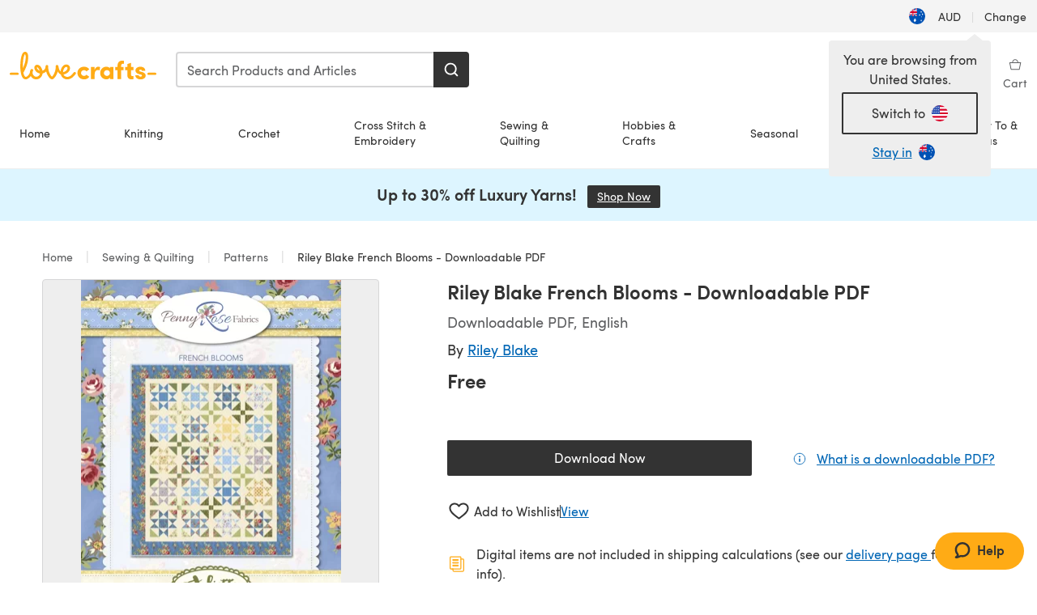

--- FILE ---
content_type: text/html; charset=utf-8
request_url: https://www.lovecrafts.com/en-au/p/riley-blake-french-blooms-downloadable-pdf
body_size: 56473
content:
<!doctype html>
<html data-n-head-ssr dir="ltr" lang="en-AU" data-n-head="%7B%22dir%22:%7B%22ssr%22:%22ltr%22%7D,%22lang%22:%7B%22ssr%22:%22en-AU%22%7D%7D">
  <head >
    <title>Riley Blake French Blooms - Downloadable PDF | LoveCrafts</title><meta data-n-head="ssr" charset="utf-8"><meta data-n-head="ssr" name="viewport" content="width=device-width, initial-scale=1"><meta data-n-head="ssr" name="format-detection" content="telephone=no"><meta data-n-head="ssr" rel="preload" as="font" type="font/woff2" href="https://cms.prod.lovecrafts.co/media/fonts/sofia_pro_regular.woff2" crossorigin="anonymous"><meta data-n-head="ssr" rel="preload" as="font" type="font/woff2" href="https://cms.prod.lovecrafts.co/media/fonts/sofia_pro_semi_bold.woff2" crossorigin="anonymous"><meta data-n-head="ssr" name="generator" content="Vue Storefront 2"><meta data-n-head="ssr" data-hid="description" name="description" content="Riley Blake French Blooms - Downloadable PDF is a free Quilting pattern by Penny Rose Studio , available as a Downloadable PDF and includes instructions in English. Discover more patterns by Penny Rose Studio  at LoveCrafts!"><meta data-n-head="ssr" data-hid="robots" name="robots" content="index,follow"><meta data-n-head="ssr" data-hid="og:image" name="og:image" content="https://isv.prod.lovecrafts.co/v1/images/de19ca86ddeb031d45c4b0d4577092c8/cc0a97a5-4d29-4fe3-bc97-024836c81166.jpg/0/-/416x416"><link data-n-head="ssr" rel="icon" type="image/x-icon" href="/icons/favicon-lovecrafts.ico"><link data-n-head="ssr" rel="alternate" href="https://www.lovecrafts.com/en-au/p/riley-blake-french-blooms-downloadable-pdf" hreflang="en-au"><link data-n-head="ssr" rel="alternate" href="https://www.lovecrafts.com/en-au/p/riley-blake-french-blooms-downloadable-pdf" hreflang="en-nz"><link data-n-head="ssr" rel="alternate" href="https://www.lovecrafts.com/de-de/p/riley-blake-french-blooms-downloadable-pdf" hreflang="de"><link data-n-head="ssr" rel="alternate" href="https://www.lovecrafts.com/fr-fr/p/riley-blake-french-blooms-downloadable-pdf" hreflang="fr-fr"><link data-n-head="ssr" rel="alternate" href="https://www.lovecrafts.com/en-gb/p/riley-blake-french-blooms-downloadable-pdf" hreflang="en-gb"><link data-n-head="ssr" rel="alternate" href="https://www.lovecrafts.com/en-gb/p/riley-blake-french-blooms-downloadable-pdf" hreflang="x-default"><link data-n-head="ssr" rel="alternate" href="https://www.lovecrafts.com/en-us/p/riley-blake-french-blooms-downloadable-pdf" hreflang="en-us"><link data-n-head="ssr" rel="alternate" href="https://www.lovecrafts.com/en-us/p/riley-blake-french-blooms-downloadable-pdf" hreflang="en-ca"><link data-n-head="ssr" rel="canonical" href="https://www.lovecrafts.com/en-au/p/riley-blake-french-blooms-downloadable-pdf"><link data-n-head="ssr" rel="preload" as="image" fetchpriority="high" href="https://isv.prod.lovecrafts.co/v1/images/de19ca86ddeb031d45c4b0d4577092c8/cc0a97a5-4d29-4fe3-bc97-024836c81166.jpg/0/-/416x416" imagesrcset="https://isv.prod.lovecrafts.co/v1/images/de19ca86ddeb031d45c4b0d4577092c8/cc0a97a5-4d29-4fe3-bc97-024836c81166.jpg/0/-/416x416 416w, https://isv.prod.lovecrafts.co/v1/images/2a68877410f188fe8ca888b879ecb944/cc0a97a5-4d29-4fe3-bc97-024836c81166.jpg/0/-/832x832 832w, https://isv.prod.lovecrafts.co/v1/images/48cbb01ae988a175ab4bf8d319243e62/cc0a97a5-4d29-4fe3-bc97-024836c81166.jpg/0/-/1000x1000 1000w" imagesizes="(max-width: 767px) calc(100vw - 32px), 416px"><script data-n-head="ssr" data-hid="consent">
    // Google
    
    window.dataLayer = window.dataLayer || [];
    function gtag() { dataLayer.push(arguments); }
    gtag('consent', 'default', {
      ad_storage: 'granted',
      analytics_storage: 'granted',
      functionality_storage: 'granted',
      personalization_storage: 'granted',
      security_storage: 'granted',
      ad_user_data: 'granted',
      ad_personalization: 'granted'
    });
    gtag('consent', 'default', {
      ad_storage: 'denied',
      analytics_storage: 'denied',
      functionality_storage: 'denied',
      personalization_storage: 'denied',
      security_storage: 'denied',
      ad_user_data: 'denied',
      ad_personalization: 'denied',
      region: ["AT", "BE", "BG", "HR", "CY", "CZ", "DK", "EE", "FI", "FR", "DE", "GR", "HU", "IE", "IT", "LV", "LT", "LU", "MT", "NL", "PL", "PT", "RO", "SK", "SI", "ES", "SE", "NO", "IS", "LI", "GB", "CH", "US-CA", "US-CO", "US-CT", "US-VA", "US-UT"]
    });

    
      // Microsoft
      window.bing4069688 = window.bing4069688 || [];
      window.bing4069688.push('consent', 'default', {
        ad_storage: 'denied'
      });
    
    </script><script data-n-head="ssr" data-hid="rudderlabs-clean">
      const rudderKeys = Object.keys(localStorage).filter(x => x.startsWith('rudder_'));
      if (rudderKeys.length > 21) {
        rudderKeys.forEach(x => localStorage.removeItem(x));
      }
    </script><script data-n-head="ssr" data-hid="rudderlabs">
      (function() {
        "use strict";

        window.RudderSnippetVersion = "3.0.60";
        var identifier = "rudderanalytics";
        if (!window[identifier]) {
          window[identifier] = [];
        }
        var rudderanalytics = window[identifier];
        if (Array.isArray(rudderanalytics)) {
          if (rudderanalytics.snippetExecuted === true && window.console && console.error) {
            console.error("RudderStack JavaScript SDK snippet included more than once.");
          } else {
            rudderanalytics.snippetExecuted = true;
            window.rudderAnalyticsBuildType = "legacy";
            var sdkBaseUrl = "https://events-sdk.prod.lovecrafts.co";
            var sdkVersion = "v3";
            var sdkFileName = "rsa.min.js";
            var scriptLoadingMode = "async";
            var methods = [ "setDefaultInstanceKey", "load", "ready", "page", "track", "identify", "alias", "group", "reset", "setAnonymousId", "startSession", "endSession", "consent" ];
            for (var i = 0; i < methods.length; i++) {
              var method = methods[i];
              rudderanalytics[method] = function(methodName) {
                return function() {
                  if (Array.isArray(window[identifier])) {
                    rudderanalytics.push([ methodName ].concat(Array.prototype.slice.call(arguments)));
                  } else {
                    var _methodName;
                    (_methodName = window[identifier][methodName]) === null || _methodName === undefined || _methodName.apply(window[identifier], arguments);
                  }
                };
              }(method);
            }
            try {
              new Function('class Test{field=()=>{};test({prop=[]}={}){return prop?(prop?.property??[...prop]):import("");}}');
              window.rudderAnalyticsBuildType = "modern";
            } catch (e) {}
            var head = document.head || document.getElementsByTagName("head")[0];
            var body = document.body || document.getElementsByTagName("body")[0];
            window.rudderAnalyticsAddScript = function(url, extraAttributeKey, extraAttributeVal) {
              var scriptTag = document.createElement("script");
              scriptTag.src = url;
              scriptTag.setAttribute("data-loader", "RS_JS_SDK");
              if (extraAttributeKey && extraAttributeVal) {
                scriptTag.setAttribute(extraAttributeKey, extraAttributeVal);
              }
              if (scriptLoadingMode === "async") {
                scriptTag.async = true;
              } else if (scriptLoadingMode === "defer") {
                scriptTag.defer = true;
              }
              if (head) {
                head.insertBefore(scriptTag, head.firstChild);
              } else {
                body.insertBefore(scriptTag, body.firstChild);
              }
            };
            window.rudderAnalyticsMount = function() {
              (function() {
                if (typeof globalThis === "undefined") {
                  var getGlobal = function getGlobal() {
                    if (typeof self !== "undefined") {
                      return self;
                    }
                    if (typeof window !== "undefined") {
                      return window;
                    }
                    return null;
                  };
                  var global = getGlobal();
                  if (global) {
                    Object.defineProperty(global, "globalThis", {
                      value: global,
                      configurable: true
                    });
                  }
                }
              })();
              window.rudderAnalyticsAddScript("".concat(sdkBaseUrl, "/").concat(sdkVersion, "/").concat(window.rudderAnalyticsBuildType, "/").concat(sdkFileName), "data-rsa-write-key", "2erkLjtKgPvvp2JvL9ZflCBVULL");
            };
            if (typeof Promise === "undefined" || typeof globalThis === "undefined") {
              window.rudderAnalyticsAddScript("https://polyfill-fastly.io/v3/polyfill.min.js?version=3.111.0&features=Symbol%2CPromise&callback=rudderAnalyticsMount");
            } else {
              window.rudderAnalyticsMount();
            }
          }
        }
      })();
    </script><script data-n-head="ssr" data-hid="cookieyes-event">
    document.addEventListener('cookieyes_banner_load', (eventData) => {
      const data = eventData.detail;

      const categories = Object.entries(data.categories).reduce((accumulator, [k, v]) => {
        accumulator[v ? 'allowedConsentIds' : 'deniedConsentIds'].push(k);
        return accumulator;
      }, {allowedConsentIds:[], deniedConsentIds:[]});

      const consentOptions={"consentManagement":{"enabled":true,"provider":"custom"}};

      if (data.activeLaw !== 'gdpr' || data.isUserActionCompleted) {
        
          window.bing4069688.push('consent', 'update', {
            ad_storage: data.categories.advertisement ? 'granted' : 'denied'
          });
        
        
        consentOptions.consentManagement = {...consentOptions.consentManagement, ...categories};
      } else {
        consentOptions.preConsent = {"enabled":true,"storage":{"strategy":"anonymousId"},"events":{"delivery":"buffer"}};
      }

      document.addEventListener('cookieyes_consent_update', (eventData) => {
        
          window.bing4069688.push('consent', 'update', {
            ad_storage: eventData.detail.accepted.includes('advertisement') ? 'granted' : 'denied'
          });
        

        rudderanalytics.consent({
          consentManagement: {
            allowedConsentIds: eventData.detail.accepted,
            deniedConsentIds: eventData.detail.rejected
          }
        });
      });

      window.rudderanalytics.load("2erkLjtKgPvvp2JvL9ZflCBVULL", "https://events.prod.lovecrafts.co", {
        configUrl: "https://events-api.prod.lovecrafts.co",
        ...consentOptions,
        externalAnonymousIdCookieName: 'ajs_anonymous_id',
        storage: {
          type: "localStorage"
        }
      });
    });
    </script><script data-n-head="ssr" data-hid="cookieyes" src="https://cdn-cookieyes.com/client_data/59860e8ef1dcbb12efcf6317/script.js" defer></script><script data-n-head="ssr" type="application/ld+json">{"@context":"https://schema.org","@graph":[{"@context":"https://schema.org","@id":"https://www.lovecrafts.com/en-au/p/riley-blake-french-blooms-downloadable-pdf#breadcrumb","@type":"BreadcrumbList","itemListElement":[{"@type":"ListItem","position":1,"item":{"@id":"https://www.lovecrafts.com/en-au","name":"Home"}},{"@type":"ListItem","position":2,"item":{"@id":"https://www.lovecrafts.com/en-au/l/sewing-and-quilting","name":"Sewing & Quilting"}},{"@type":"ListItem","position":3,"item":{"@id":"https://www.lovecrafts.com/en-au/l/sewing-and-quilting/sewing-and-quilting-patterns","name":"Patterns"}}]},{"@type":"ImageObject","@id":"https://www.lovecrafts.com/en-au/p/riley-blake-french-blooms-downloadable-pdf#primaryimage","inLanguage":"en-AU","url":"https://isv.prod.lovecrafts.co/v1/images/48cbb01ae988a175ab4bf8d319243e62/cc0a97a5-4d29-4fe3-bc97-024836c81166.jpg/0/-/1000x1000","contentUrl":"https://isv.prod.lovecrafts.co/v1/images/48cbb01ae988a175ab4bf8d319243e62/cc0a97a5-4d29-4fe3-bc97-024836c81166.jpg/0/-/1000x1000","width":390,"height":390},{"@context":"https://schema.org","@type":"Product","mainEntityOfPage":{"@id":"https://www.lovecrafts.com/en-au/p/riley-blake-french-blooms-downloadable-pdf#webpage"},"description":"","name":"Riley Blake French Blooms - Downloadable PDF","image":{"@id":"https://isv.prod.lovecrafts.co/v1/images/48cbb01ae988a175ab4bf8d319243e62/cc0a97a5-4d29-4fe3-bc97-024836c81166.jpg/0/-/1000x1000#primaryimage"},"offers":{"@type":"Offer","availability":"https://schema.org/InStock","price":"0","priceCurrency":"AUD"},"sku":"10202160","brand":{"@type":"Brand","name":"Riley Blake"}}]}</script><link rel="preload" href="https://assets.prod.lovecrafts.co/_nuxt/a71037f.modern.js" as="script"><link rel="preload" href="https://assets.prod.lovecrafts.co/_nuxt/d989a86.modern.js" as="script"><link rel="preload" href="https://assets.prod.lovecrafts.co/_nuxt/css/53db6c0.css" as="style"><link rel="preload" href="https://assets.prod.lovecrafts.co/_nuxt/ef2b45d.modern.js" as="script"><link rel="preload" href="https://assets.prod.lovecrafts.co/_nuxt/css/1a132a2.css" as="style"><link rel="preload" href="https://assets.prod.lovecrafts.co/_nuxt/de2a539.modern.js" as="script"><link rel="stylesheet" href="https://assets.prod.lovecrafts.co/_nuxt/css/53db6c0.css"><link rel="stylesheet" href="https://assets.prod.lovecrafts.co/_nuxt/css/1a132a2.css">
  </head>
  <body class="lovecrafts" data-n-head="%7B%22class%22:%7B%22ssr%22:%22lovecrafts%22%7D%7D">
    <div data-server-rendered="true" id="__nuxt"><!----><div id="__layout"><div class="layout non-js" data-v-e1262b6a><a href="#main-content" class="visually-hidden" data-v-e1262b6a>Skip to main content</a> <div data-v-67432fbc data-v-e1262b6a><noscript data-v-67432fbc><div class="sf-notification noscript-warning color-warning" data-v-67432fbc><span role="none" class="sf-notification__icon sf-icon" style="--icon-size:24px;" data-v-67432fbc><svg width="24" height="24" viewBox="0 0 24 24" fill="none" xmlns="http://www.w3.org/2000/svg" role="none"><path stroke="var(--icon-color)" d="M12 21C16.9706 21 21 16.9706 21 12C21 7.02944 16.9706 3 12 3C7.02944 3 3 7.02944 3 12C3 16.9706 7.02944 21 12 21Z" stroke-width="1.25"></path><path fill="var(--icon-color)" d="M12 9.74999C11.3233 9.74999 10.7143 9.17856 10.7143 8.46427C10.7143 7.74999 11.3233 7.17856 12 7.17856C12.6767 7.17856 13.2857 7.74999 13.2857 8.46427C13.2857 9.17856 12.7444 9.74999 12 9.74999Z"></path><path fill="var(--icon-color)" d="M12.3214 11.3571H11.6786C11.3235 11.3571 11.0357 11.645 11.0357 12V16.5C11.0357 16.855 11.3235 17.1429 11.6786 17.1429H12.3214C12.6765 17.1429 12.9643 16.855 12.9643 16.5V12C12.9643 11.645 12.6765 11.3571 12.3214 11.3571Z"></path></svg></span> <div><div class="sf-notification__title smartphone-only display-none">
          
        </div> <strong data-v-67432fbc>JavaScript seems to be disabled in your browser.</strong> <p class="noscript-text" data-v-67432fbc>You must have JavaScript enabled in your browser to utilize the functionality of this website.</p> <a href="https://www.enable-javascript.com/en" rel="noopener noreferrer" target="_blank" data-v-67432fbc>Enable JavaScript
        </a></div> <button type="button" aria-label="Close notification" class="display-none sf-button--pure sf-notification__close sf-button"><span class="sf-icon color-white" style="--icon-color:;--icon-size:;"><svg viewBox="0 0 24 24" preserveAspectRatio="none" class="sf-icon-path"><defs><linearGradient id="linearGradient-6448932" x1="0" y1="0" x2="1" y2="0"><stop offset="1" stop-color="var(--icon-color)"></stop> <stop offset="0" stop-color="var(--icon-color-negative, var(--c-gray-variant))"></stop></linearGradient></defs> <path d="M21.261 2.22a.748.748 0 00-1.057 0l-8.464 8.463-8.463-8.464a.748.748 0 10-1.058 1.058l8.464 8.463-8.464 8.464a.748.748 0 101.058 1.057l8.463-8.463 8.464 8.463a.748.748 0 101.057-1.057l-8.463-8.464 8.463-8.463a.748.748 0 000-1.058z" fill="var(--icon-color)" style="height:100%;"></path></svg></span></button></div></noscript></div> <div class="sf-top-bar desktop-only" data-v-e1262b6a><div class="sf-top-bar__container"><div class="sf-top-bar__left"></div> <div class="sf-top-bar__center"></div> <div class="sf-top-bar__right"><div class="locale-container"><button type="button" data-cy="locale-select_change-langauge" class="container__lang container__lang--selected sf-button"><span class="country-img sf-icon"><img src="https://assets.prod.lovecrafts.co/_nuxt/assets/flags/AU.821d8e.svg" alt="AU" loading="eager"></span> <span class="selected-country">
      AUD <span aria-hidden="true" class="divider">|</span>
      Change
    </span></button></div></div></div></div> <div id="layout" data-v-e1262b6a><div class="app-header" data-v-e1262b6a><div class="the-header-wrapper"><div class="the-header"><div active-sidebar="activeSidebar" class="sf-header"><div class="sf-header__wrapper"><header class="sf-header__header">​ <div class="sf-header__aside"></div> <div class="sf-header__actions"><div class="logo-container"><button aria-label="Open mobile menu" class="sf-header__hamburger smartphone-only"><span role="none" class="sf-header__icon sf-icon" style="--icon-size:25px;"><svg width="24" height="24" viewBox="0 0 24 24" fill="none" xmlns="http://www.w3.org/2000/svg" role="none"><path d="M3.75 4.5H20.25C20.7 4.5 21 4.8 21 5.25C21 5.7 20.7 6 20.25 6H3.75C3.3 6 3 5.7 3 5.25C3 4.8 3.3 4.5 3.75 4.5Z" fill="var(--icon-color)"></path><path d="M3.75 11.25H20.25C20.7 11.25 21 11.55 21 12C21 12.45 20.7 12.75 20.25 12.75H3.75C3.3 12.75 3 12.45 3 12C3 11.55 3.3 11.25 3.75 11.25Z" fill="var(--icon-color)"></path><path d="M3.75 18H20.25C20.7 18 21 18.3 21 18.75C21 19.2 20.7 19.5 20.25 19.5H3.75C3.3 19.5 3 19.2 3 18.75C3 18.3 3.3 18 3.75 18Z" fill="var(--icon-color)"></path></svg></span> <span class="sf-header__icon-label">Menu</span></button> <a href="/en-au" class="sf-header__logo"><span class="sf-header__logo-image sf-icon"><svg xmlns="http://www.w3.org/2000/svg" width="181" height="34" role="img" viewBox="0 0 736.8 138.9" xml:space="preserve" id="lovecrafts-secondary" preserveAspectRatio="xMinYMin meet"><title>LoveCrafts</title><g fill="#FFAB15" style="fill:var(--custom-fill-color-0,#FFAB15);"><path d="M39.5 105.2H5.6c-3.1 0-5.6 2.5-5.6 5.6 0 3.1 2.5 5.6 5.6 5.6h33.9c3.1 0 5.6-2.5 5.6-5.6 0-3.1-2.5-5.6-5.6-5.6zM323.6 102.3c-1.4.6-2.5 2-3.5 3.3-.3.3-7.3 9.3-11.8 13.2-4.2 3.6-11.5 7.4-18.5 7.3-14.8-.2-19.6-11.7-19.6-11.7s15.7-2.9 25.2-13.7c8.3-9.4 8.6-19 6.4-25-2.7-7.3-9.6-12.1-17.7-12-11 .1-19.2 8.4-23.7 17.4-2.7 5.4-4.4 11.7-4.9 18.1-7.5-6.5-9.6-20.8-10.5-24.6-.8-3.7-1.4-5-2.4-6.1-1.6-1.8-4.1-2.4-5.9-2.1-6.8.8-6.2 7.7-6 11.9.1 1.4.1 2.8.1 4.1-.9 12.4-5.4 25.3-13.1 36.6-3.1 4.5-4.9 6-5.2 6-.4 0-2.6-1.5-5-4.8-7.1-9.8-11.9-22.4-13.5-34.5-.4-2.9-.5-5.8-.3-9.1.2-2.9.2-5.8-1.7-8-1.2-1.4-3.1-2.2-5-2.2-2.9 0-5.5 1.7-6.4 4.2-.3.5-.7 2.9-.8 4.3-.3 4.6-1.7 9.6-3.9 12.4-4.4 5.9-11.5 8-11.5 8s-2.5-15.7-14-25.3c-4.1-3.4-8.3-4.6-12.7-4.8-7.2-.2-15.7 5.9-13.8 17.8.6 3.9 2.3 8.2 4.9 12 7.5 11.1 19.4 13.7 23.1 14.3 0 1.4-1.4 6.8-5.8 11-2.7 2.6-7.4 5.3-13 5.3-4.6 0-8.6-2.3-11.3-5-3.4-3.2-6.2-8.4-6.9-12.3-.2-1.2-1.2-7.5 2-12.3 1.3-1.9 1.4-4.1.4-5.9-1.2-2.2-3.7-3.6-6.3-3.6-2.2 0-3.9 1.2-5.4 3-2 2.4-3.4 6-3.9 12.4-.7 9-12.5 24.4-21 24.1-6.8-.2-10.5-12.6-12.1-20.9 0 0 18.2-30.5 22.6-58.4C95.4 19.6 91 10 87.8 5.4 85.3 2 81.5-.1 77.3 0c-3.6.1-6.4 1.2-9.2 3.8-5.2 4.7-9.4 15.3-12.5 33.9-2 12.3-2.7 25.4-2.4 40.1.1 6.6.6 20.8 4.8 37 4.2 16 12.4 23.9 22.3 23.9 5.8 0 11.8-3.8 15.5-6.7 6.3-5 10.1-10.5 10.1-10.5s7 17 26.9 17.2c16.1.2 30.2-12.7 32.4-29.5v-.2l.2-.1c10.8-2.4 17.7-9.8 17.7-9.8s3.8 14.4 11.4 25c4.2 5.9 10.6 14.7 18 14.6 4.4 0 9.5-3.6 16.9-13.7 7.8-10.6 12.2-26.4 12.2-26.4s3.7 10.7 15.2 15.5c1.9 7 5.8 13.4 12 18 5.8 4.3 13.2 6.6 20.7 6.6 11.5 0 21.3-5.6 28.1-11.8 7.4-6.6 14-15.4 14.2-15.7 1.6-2.5.8-6.1-1.3-8-1.6-1.3-4.2-2.1-6.9-.9zM143.2 90.7c-6.5-6.3-6.7-9.7-6.6-10.5.2-1.8 1.6-2.1 2.1-2.1 2.1 0 4.7 4 6.1 6.1 3.4 4.7 5.8 11.2 5.8 11.2s-4-1.5-7.4-4.7zm-77.2-8s-.1-24.1 1.1-35.4c1.1-10 2.4-21.3 6.8-30.9.5-1.1 1.8-3.9 2.9-4 1-.1 1.9 2 2.5 4.7 2 8.9 1.1 19.2-1.7 32.8C74.3 64.9 66 82.7 66 82.7zm202.1 19.6s.1-8 3.6-15.1c2.8-5.7 5.9-9.2 9.7-10.5 2.9-1 5.8-.2 7.5 1.8 1.2 1.5 1.6 3.5 1.1 5.7-1.2 5.2-4.6 9-7.4 11.4-6.6 5.5-14.5 6.7-14.5 6.7zM373.5 75c10.9 0 20.7 4.7 26.6 13l-14.8 10.6c-2.5-3.9-7.1-6.2-11.8-6.2-7.7 0-15.2 5.5-15.2 14.3s7.5 14.7 15.2 14.7c4.7 0 9.3-2.2 11.8-6.2l14.8 10.5c-5.8 8.3-15.6 13.1-26.6 13.1-17.6 0-33.3-12.8-33.3-32.1 0-19.2 15.7-31.7 33.3-31.7zM426.6 137.6h-18.2V76.3h18.2v14.8c3.1-11.4 11-16.1 17.3-16.1 4.3 0 7.6.8 10.5 2.2l-3.3 16.4c-3.3-1.6-6.4-1.8-9.3-1.8-10.5 0-15.2 8.3-15.2 24.4v21.4zM503.4 130.6c-3.9 5.9-13.1 8.1-17.8 8.1-15.6 0-31.2-12.2-31.2-31.9s15.6-31.9 31.2-31.9c3.9 0 13.1 1.3 17.8 8.1v-6.8h18.1v61.2h-18.1v-6.8zm-14.8-9.2c7.5 0 14.8-5.4 14.8-14.6s-7.3-14.6-14.8-14.6c-7.6 0-15.3 5.8-15.3 14.6 0 8.9 7.7 14.6 15.3 14.6zM650.4 112.4c-18.4-5-18.5-14.3-18.4-19.9.1-9 11-17.4 23.9-17.4 12.2 0 25 5.4 25.2 20.3h-17.2c-.1-4.6-4.1-5.4-6.9-5.4-3.9 0-6.6 1.8-6.4 4.6.1 1.8 1.7 3.7 5.4 4.6l10.4 2.8c14.8 4.1 16.7 13.9 16.7 17.8 0 13-13.6 19.1-26.5 19.1-12.5 0-25.4-7.5-25.6-21.1h17c.1 3.5 4.1 7.1 9 7.1 4.1-.1 7.5-2 7.5-5.1 0-2.6-1.6-4.1-6-5.2l-8.1-2.2zM609.4 76.3V55.6L591 61.5v14.8h-11.1v16.1h11V118c0 6.4 1.9 11.6 5.7 15.3 3.8 3.7 9 5.6 15.6 5.6 4.1 0 7.7-.6 9.8-1.6v-15.7c-1.7.3-3.3.5-4.7.5-5.2 0-7.9-2.6-7.9-7.6v-22H622V76.3h-12.6zM565.7 44.4c-3.8 0-11.8.6-17.6 6.7-4.2 4.5-6.4 10.5-6.4 17.9v7.3h-11.5v16.1h11.5v45.2H560V92.4h12.3V76.3H560v-6.7c0-3.4.9-5.9 2.8-7.3 1.8-1.4 3.7-2.1 6.3-2.1 2.5 0 4.6.4 5.2.5V45.6c-1.7-.8-4.6-1.2-8.6-1.2zM731.2 105.2h-33.9c-3.1 0-5.6 2.5-5.6 5.6 0 3.1 2.5 5.6 5.6 5.6h33.9c3.1 0 5.6-2.5 5.6-5.6 0-3.1-2.5-5.6-5.6-5.6z"></path></g></svg></span></a> <a href="/en-au/cart" class="smartphone-only lc-link--pure sf-header__cart"><span role="none" class="sf-header__icon sf-icon" style="--icon-size:25px;"><svg width="25" height="25" viewBox="0 0 25 25" fill="none" xmlns="http://www.w3.org/2000/svg" role="none"><path d="M16.7558 9.77767C16.3958 9.77767 16.1258 9.50767 16.1258 9.14767C16.1258 6.89767 14.5958 5.18767 12.6158 5.18767C10.5458 5.18767 9.10579 6.80767 9.10579 8.96767C9.10579 9.32767 8.83579 9.59767 8.47579 9.59767C8.11579 9.59767 7.93579 9.41767 7.93579 9.05767C7.93579 6.17767 9.91579 4.01767 12.6158 4.01767C15.2258 4.01767 17.2958 6.26767 17.2958 9.14767C17.2958 9.50767 17.1158 9.77767 16.7558 9.77767Z" fill="var(--icon-color)"></path><path d="M18.9157 20.2177H6.31572C6.04572 20.2177 5.77572 19.9477 5.68572 19.6777L3.61572 9.41767C3.61572 9.23767 3.61572 8.96767 3.70572 8.87767C3.79572 8.69767 3.97572 8.60767 4.15572 8.60767H20.9857C21.1657 8.60767 21.3457 8.69767 21.4357 8.87767C21.6157 9.05767 21.6157 9.23767 21.6157 9.41767L19.5457 19.6777C19.4557 19.9477 19.2757 20.2177 18.9157 20.2177ZM6.76572 18.9577H18.4657L20.2657 9.86767H4.96572L6.76572 18.9577Z" fill="var(--icon-color)"></path></svg></span> <div class="cart-badge-wrapper" style="display:none;"><span class="sf-badge--number cart-badge sf-badge">0</span></div> <span class="sf-header__icon-label">Basket</span></a> <form autocomplete="off" method="get" action="/en-au/search" role="search" class="search-wrapper"><div class="sf-search-bar sf-header__search"><div data-testid="q" class="sf-input"><div class="sf-input__wrapper"><input id="q" name="q" type="search" role="combobox" aria-controls="search-autocomplete" aria-autocomplete="both" aria-haspopup="dialog" aria-expanded="false" placeholder="Search Products and Articles" aria-label="Search" value=""> <span class="sf-input__bar"></span> <label for="q" class="sf-input__label will-change display-none"></label> <!----></div> <div class="sf-input__error-message"><div class="display-none"></div></div></div> <div id="search-autocomplete" role="dialog" hidden="hidden" class="autocomplete"><div hidden="hidden" class="type-headers-wrapper"><ul class="type-headers"><li data-list="text-suggestions"><button type="button" class="sf-button sf-button--pure type-headers__tab-btn">
          Products<span class="count count--products"></span></button></li> <li data-list="articles"><button type="button" class="sf-button sf-button--pure type-headers__tab-btn">
          Articles<span class="count count--articles"></span></button></li></ul></div> <div hidden="hidden" data-list="recent-searches" class="suggestion-list text"><header><h4>Recent Searches</h4> <button type="button" aria-label="Recent Searches Clear" class="sf-button sf-button--text clear-all">
        Clear
      </button></header> <ul aria-label="Recent Searches"></ul></div> <div hidden="hidden" data-list="text-suggestions" class="suggestion-list text"><h4 aria-hidden="true" class="suggestion-list__title">
      Products <span class="count count--products"></span></h4> <ul aria-label="Products"></ul> <button type="submit" class="sf-button autocomplete__see-all">
      See all search results
    </button></div> <div hidden="hidden" data-list="articles" class="suggestion-list image"><h4 aria-hidden="true" class="suggestion-list__title">
      Articles <span class="count count--articles"></span></h4> <ul aria-label="Articles"></ul></div> <div hidden="hidden" aria-live="polite" class="no-results"><span>No matches found for '<strong></strong>'</span></div></div> <button type="submit" aria-label="Search" class="search-button sf-button"><span role="none" class="sf-icon" style="--icon-color:var(--c-white);--icon-size:20px;"><svg viewBox="0 0 24 24" preserveAspectRatio="none" role="none" class="sf-icon-path"><title></title> <!----> <path d="M21.668 20.108l-3.59-3.562c2.803-3.588 2.508-8.698-.713-11.917A8.948 8.948 0 0010.998 2c-2.41 0-4.671.934-6.368 2.629A8.937 8.937 0 002 10.992c0 2.408.934 4.669 2.63 6.364a8.948 8.948 0 006.368 2.628 8.893 8.893 0 005.532-1.916l3.565 3.612c.22.221.492.32.786.32.295 0 .566-.123.787-.32.443-.417.443-1.13 0-1.572zm-3.884-9.116a6.723 6.723 0 01-1.992 4.792 6.777 6.777 0 01-4.794 1.99 6.773 6.773 0 01-4.795-1.99 6.769 6.769 0 01-1.991-4.792c0-1.818.712-3.514 1.991-4.791a6.777 6.777 0 014.795-1.99c1.819 0 3.516.711 4.794 1.99a6.729 6.729 0 011.992 4.791z" fill="var(--icon-color)" style="height:100%;"></path></svg></span></button></div> <button type="reset" aria-label="Clear search" class="clear"><span role="none" class="sf-icon" style="--icon-size:14px;"><svg height="14" viewBox="0 0 14 14" width="14" xmlns="http://www.w3.org/2000/svg" role="none"><path d="m32 11v16m-8-8h16" fill="none" stroke="currentColor" stroke-linecap="round" stroke-linejoin="round" stroke-width="1.5" transform="matrix(.70710678 -.70710678 .70710678 .70710678 -29.062446 16.192388)"></path></svg></span></button></form></div> <div class="sf-header__icons"><a href="/en-au/account" data-testid="accountIcon" class="lc-link--pure sf-header__action"><span role="none" class="sf-header__icon sf-icon" style="--icon-size:1.25rem;"><svg width="25" height="25" viewBox="0 0 25 25" fill="none" xmlns="http://www.w3.org/2000/svg" role="none"><g clip-path="url(#clip0)"><path d="M21.0051 20.5552C21.0051 15.9146 17.2083 12.1177 12.5676 12.1177C7.927 12.1177 4.13013 15.9146 4.13013 20.5552H21.0051Z" stroke="var(--icon-color)" stroke-width="1.25" stroke-miterlimit="10" stroke-linecap="round" stroke-linejoin="round"></path><path d="M12.5676 12.1177C14.8976 12.1177 16.7864 10.2289 16.7864 7.89893C16.7864 5.56897 14.8976 3.68018 12.5676 3.68018C10.2377 3.68018 8.34888 5.56897 8.34888 7.89893C8.34888 10.2289 10.2377 12.1177 12.5676 12.1177Z" stroke="var(--icon-color)" stroke-width="1.25" stroke-miterlimit="10" stroke-linecap="round" stroke-linejoin="round"></path></g><defs><clipPath id="clip0"><rect width="24" height="24" fill="white" transform="translate(0.567627 0.117676)"></rect></clipPath></defs></svg></span> <div class="notifications-badge-wrapper" style="display:none;"><span class="sf-badge--number notifications-badge sf-badge">
                
              </span></div> <span class="header-action-text">Sign in</span></a> <a href="/en-au/account/wishlist" data-testid="wishlistIcon" class="lc-link--pure sf-header__action"><span role="none" class="sf-header__icon sf-icon" style="--icon-size:1.25rem;"><svg width="24" height="24" viewBox="0 0 24 24" fill="none" xmlns="http://www.w3.org/2000/svg" role="none"><path d="M15.8842 3C14.5579 3 12.9474 3.94737 12 5.17895C11.0526 3.94737 9.44211 3 8.11579 3C5.36842 3 3 5.46316 3 8.30526C3 13.8 11.0526 20.0526 12 20.0526C12.9474 20.0526 21 13.8 21 8.30526C21 5.46316 18.6316 3 15.8842 3Z" stroke="currentColor" stroke-width="1.25" stroke-linecap="round" stroke-linejoin="round"></path></svg></span> <span class="header-action-text">
              Wishlist
            </span></a> <a href="/en-au/account/library" data-testid="libraryIcon" class="lc-link--pure sf-header__action"><span role="none" class="sf-header__icon sf-icon" style="--icon-size:1.25rem;"><svg width="25" height="25" viewBox="0 0 25 25" fill="none" xmlns="http://www.w3.org/2000/svg" role="none"><path fill-rule="evenodd" clip-rule="evenodd" d="M19.5383 5.88691H17.1088V4.15243C17.1088 3.58076 16.6466 3.11768 16.0767 3.11768H4.98704C4.42037 3.11768 3.95496 3.58433 3.95496 4.15674V17.3094C3.95496 17.8812 4.41897 18.3484 4.98704 18.3484H7.41649V20.0786C7.41649 20.6504 7.8805 21.1177 8.44858 21.1177H19.5383C20.1049 21.1177 20.5703 20.651 20.5703 20.0786V6.92597C20.5703 6.3542 20.1063 5.88691 19.5383 5.88691Z" stroke="var(--icon-color)" stroke-width="1.25"></path><path d="M5.73975 18.3484H16.0767C16.6432 18.3484 17.1088 17.8809 17.1088 17.3073C17.1088 16.9248 17.1088 13.128 17.1088 5.91681" stroke="var(--icon-color)" stroke-width="1.25"></path><path d="M7.07043 6.57922H13.9935V7.61768H7.07043V6.57922ZM7.07043 10.0408H13.9935V11.0792H7.07043V10.0408ZM7.07043 13.5023H13.9935V14.5408H7.07043V13.5023Z" fill="var(--icon-color)"></path></svg></span> <span class="header-action-text">My Library</span></a> <a href="/en-au/cart" data-testid="cartIcon" class="lc-link--pure sf-header__action"><span role="none" class="sf-header__icon sf-icon" style="--icon-size:1.25rem;"><svg width="25" height="25" viewBox="0 0 25 25" fill="none" xmlns="http://www.w3.org/2000/svg" role="none"><path d="M16.7558 9.77767C16.3958 9.77767 16.1258 9.50767 16.1258 9.14767C16.1258 6.89767 14.5958 5.18767 12.6158 5.18767C10.5458 5.18767 9.10579 6.80767 9.10579 8.96767C9.10579 9.32767 8.83579 9.59767 8.47579 9.59767C8.11579 9.59767 7.93579 9.41767 7.93579 9.05767C7.93579 6.17767 9.91579 4.01767 12.6158 4.01767C15.2258 4.01767 17.2958 6.26767 17.2958 9.14767C17.2958 9.50767 17.1158 9.77767 16.7558 9.77767Z" fill="var(--icon-color)"></path><path d="M18.9157 20.2177H6.31572C6.04572 20.2177 5.77572 19.9477 5.68572 19.6777L3.61572 9.41767C3.61572 9.23767 3.61572 8.96767 3.70572 8.87767C3.79572 8.69767 3.97572 8.60767 4.15572 8.60767H20.9857C21.1657 8.60767 21.3457 8.69767 21.4357 8.87767C21.6157 9.05767 21.6157 9.23767 21.6157 9.41767L19.5457 19.6777C19.4557 19.9477 19.2757 20.2177 18.9157 20.2177ZM6.76572 18.9577H18.4657L20.2657 9.86767H4.96572L6.76572 18.9577Z" fill="var(--icon-color)"></path></svg></span> <div class="cart-badge-wrapper" style="display:none;"><span class="sf-badge--number cart-badge sf-badge">0</span></div> <span class="header-action-text">Cart</span></a></div> <nav class="sf-header__navigation"><div id="menu-backdrop"></div> <div class="nav-wrapper"><!----> <div data-target="Home" class="sf-header-navigation-item sale-none"><div class="sf-header-navigation-item__item"><a href="/en-au/" class="sf-link sf-header-navigation-item__link lc-link--pure">Home</a></div></div><div data-target="Knitting" class="sf-header-navigation-item sale-none has-children"><div class="sf-header-navigation-item__item"><a href="/en-au/l/knitting" class="sf-link sf-header-navigation-item__link lc-link--pure">Knitting</a></div></div><div data-target="Crochet" class="sf-header-navigation-item sale-none has-children"><div class="sf-header-navigation-item__item"><a href="/en-au/l/crochet" class="sf-link sf-header-navigation-item__link lc-link--pure">Crochet</a></div></div><div data-target="Cross Stitch &amp; Embroidery" class="sf-header-navigation-item sale-none has-children"><div class="sf-header-navigation-item__item"><a href="/en-au/l/cross-stitch-and-embroidery" class="sf-link sf-header-navigation-item__link lc-link--pure">Cross Stitch &amp; Embroidery</a></div></div><div data-target="Sewing &amp; Quilting" class="sf-header-navigation-item sale-none has-children"><div class="sf-header-navigation-item__item"><a href="/en-au/l/sewing-and-quilting" class="sf-link sf-header-navigation-item__link lc-link--pure">Sewing &amp; Quilting</a></div></div><div data-target="Hobbies &amp; Crafts" class="sf-header-navigation-item sale-none has-children"><div class="sf-header-navigation-item__item"><a href="/en-au/l/hobbies-and-crafts" class="sf-link sf-header-navigation-item__link lc-link--pure">Hobbies &amp; Crafts</a></div></div><div data-target="Seasonal" class="sf-header-navigation-item sale-none has-children"><div class="sf-header-navigation-item__item"><a href="/en-au/c/article/winter-crafts-for-adults" class="sf-link sf-header-navigation-item__link lc-link--pure">Seasonal</a></div></div><div data-target="Sale" class="sf-header-navigation-item sale-none"><div class="sf-header-navigation-item__item"><a href="/en-au/l/all-crafts-promotions/promotions/clearance-lovecrafts" class="sf-link sf-header-navigation-item__link lc-link--pure">Sale</a></div></div><div data-target="How To &amp; Ideas" class="sf-header-navigation-item sale-none has-children"><div class="sf-header-navigation-item__item"><a href="/en-au/c/h/inspiration" class="sf-link sf-header-navigation-item__link lc-link--pure">How To &amp; Ideas</a></div></div></div> <div class="sf-mega-menu hide-mobile"><div class="sf-bar sf-mega-menu__bar"><div><button type="button" aria-label="back" class="sf-button--pure sf-bar__icon sf-button"><span class="sf-icon" style="--icon-color:;--icon-size:0.875rem;"><svg viewBox="0 0 24 24" preserveAspectRatio="none" class="sf-icon-path"><defs><linearGradient id="linearGradient-6449518" x1="0" y1="0" x2="1" y2="0"><stop offset="1" stop-color="var(--icon-color)"></stop> <stop offset="0" stop-color="var(--icon-color-negative, var(--c-gray-variant))"></stop></linearGradient></defs> <path d="M15.636 2L17 3.6 9.746 12 17 20.4 15.636 22 7 12z" fill="var(--icon-color)" style="height:100%;"></path></svg></span></button></div> <div><div class="sf-bar__title">Menu</div></div> <div><button type="button" aria-label="close" class="display-none sf-button--pure sf-bar__icon sf-button"><span class="sf-icon" style="--icon-color:;--icon-size:14px;"><svg viewBox="0 0 24 24" preserveAspectRatio="none" class="sf-icon-path"><defs><linearGradient id="linearGradient-6449519" x1="0" y1="0" x2="1" y2="0"><stop offset="1" stop-color="var(--icon-color)"></stop> <stop offset="0" stop-color="var(--icon-color-negative, var(--c-gray-variant))"></stop></linearGradient></defs> <path d="M21.261 2.22a.748.748 0 00-1.057 0l-8.464 8.463-8.463-8.464a.748.748 0 10-1.058 1.058l8.464 8.463-8.464 8.464a.748.748 0 101.058 1.057l8.463-8.463 8.464 8.463a.748.748 0 101.057-1.057l-8.463-8.464 8.463-8.463a.748.748 0 000-1.058z" fill="var(--icon-color)" style="height:100%;"></path></svg></span></button></div></div> <div class="sf-mega-menu__content"><div class="sf-mega-menu__menu"><div class="menu-item-level-1 sale-none"><div class="sf-mega-menu-column is-active"><a href="/en-au/" data-label="Home" class="menu-link lc-link--pure sale-none" style="display:none;">
                  Home
                  <!----></a> <div class="sf-mega-menu-column__content"></div></div></div><div class="menu-item-level-1 sale-none"><div class="sf-mega-menu-column is-active"><a href="/en-au/l/knitting" data-label="Knitting" class="menu-link lc-link--pure sale-none" style="display:none;">
                  Knitting
                  <span role="none" class="open-right sf-icon" style="--icon-color:var(--c-black);--icon-size:18px;"><svg viewBox="0 0 24 24" preserveAspectRatio="none" role="none" class="sf-icon-path"><title></title> <!----> <path d="M8.364 22L7 20.4l7.254-8.4L7 3.6 8.364 2 17 12z" fill="var(--icon-color)" style="height:100%;"></path></svg></span></a> <div class="sf-mega-menu-column__content"> <ul class="sf-list menu-content-level-1" style="display:none;"><li class="sf-list__item"><a href="/en-au/l/knitting/new" class="menu-item-level-2 lc-link--pure no-child">
                    New In
                    <!----></a> <ul class="sf-list"></ul></li><li class="sf-list__item"><a href="/en-au/l/yarns/multi-packs-and-kits" class="menu-item-level-2 lc-link--pure no-child">
                    Save with yarn packs
                    <!----></a> <ul class="sf-list"></ul></li><li class="sf-list__item"><a href="/en-au/l/knitting" class="menu-item-level-2 lc-link--pure">
                    Popular
                    <span role="none" class="open-right sf-icon" style="--icon-size:18px;"><svg viewBox="0 0 24 24" preserveAspectRatio="none" role="none" class="sf-icon-path"><title></title> <!----> <path d="M8.364 22L7 20.4l7.254-8.4L7 3.6 8.364 2 17 12z" fill="var(--icon-color)" style="height:100%;"></path></svg></span></a> <ul class="sf-list"><li class="sf-list__item menu-item-level-3"><a href="/en-au/l/yarns/popular-yarns/baby-yarn" class="lc-link--pure">Baby Yarn</a></li><li class="sf-list__item menu-item-level-3"><a href="/en-au/l/yarns/yarns-by-fibre/100-cotton" class="lc-link--pure">Cotton Yarn</a></li><li class="sf-list__item menu-item-level-3"><a href="/en-au/l/yarns/yarns-by-brand/cloudborn-fibers-yarn" class="lc-link--pure">Cloudborn Yarn</a></li><li class="sf-list__item menu-item-level-3"><a href="/en-au/c/article/sweater-vest-patterns" class="lc-link--pure">Knitted Sweater Vests</a></li><li class="sf-list__item menu-item-level-3"><a href="/en-au/l/knitting/knitting-patterns/knitting-patterns-by-garment/knitting-patterns-for-dogs" class="lc-link--pure">Dog Jumpers</a></li></ul></li><li class="sf-list__item"><a href="/en-au/c/article/yarns-all-brands" class="menu-item-level-2 lc-link--pure">
                    Yarn Brands
                    <span role="none" class="open-right sf-icon" style="--icon-size:18px;"><svg viewBox="0 0 24 24" preserveAspectRatio="none" role="none" class="sf-icon-path"><title></title> <!----> <path d="M8.364 22L7 20.4l7.254-8.4L7 3.6 8.364 2 17 12z" fill="var(--icon-color)" style="height:100%;"></path></svg></span></a> <ul class="sf-list"><li class="sf-list__item menu-item-level-3"><a href="/en-au/l/yarns/yarns-by-brand/cascade-yarn" class="lc-link--pure">Cascade Yarns</a></li><li class="sf-list__item menu-item-level-3"><a href="/en-au/l/yarns/yarns-by-brand/debbie-bliss-yarn" class="lc-link--pure">Debbie Bliss</a></li><li class="sf-list__item menu-item-level-3"><a href="/en-au/l/yarns/yarns-by-brand/king-cole-yarn" class="lc-link--pure">King Cole</a></li><li class="sf-list__item menu-item-level-3"><a href="/en-au/l/yarns/yarns-by-brand/millamia-yarn" class="lc-link--pure">MillaMia</a></li><li class="sf-list__item menu-item-level-3"><a href="/en-au/l/yarns/yarns-by-brand/paintbox-yarns-yarn" class="lc-link--pure">Paintbox Yarns</a></li><li class="sf-list__item menu-item-level-3"><a href="/en-au/l/brands/deramores/deramores-yarn" class="lc-link--pure">Deramores Yarn</a></li><li class="sf-list__item menu-item-level-3"><a href="/en-au/l/yarns/yarns-by-brand/rowan-yarn" class="lc-link--pure">Rowan</a></li><li class="sf-list__item menu-item-level-3"><a href="/en-au/l/yarns/yarns-by-brand/sirdar-yarn" class="lc-link--pure">Sirdar</a></li><li class="sf-list__item menu-item-level-3"><a href="/en-au/l/yarns/yarns-by-brand/stylecraft-yarn" class="lc-link--pure">Stylecraft</a></li><li class="sf-list__item menu-item-level-3"><a href="/en-au/l/yarns/yarns-by-brand/valley-yarns" class="lc-link--pure">Valley Yarns</a></li><li class="sf-list__item menu-item-level-3"><a href="/en-au/l/yarns/yarns-by-brand/yarn-and-colors-yarn" class="lc-link--pure">Yarn &amp; Colors</a></li><li class="sf-list__item menu-item-level-3"><a href="/en-au/c/article/yarns-all-brands" class="lc-link--pure">All Yarn Brands</a></li></ul></li><li class="sf-list__item"><a href="/en-au/l/yarns" class="menu-item-level-2 lc-link--pure">
                    Yarn by Weight
                    <span role="none" class="open-right sf-icon" style="--icon-size:18px;"><svg viewBox="0 0 24 24" preserveAspectRatio="none" role="none" class="sf-icon-path"><title></title> <!----> <path d="M8.364 22L7 20.4l7.254-8.4L7 3.6 8.364 2 17 12z" fill="var(--icon-color)" style="height:100%;"></path></svg></span></a> <ul class="sf-list"><li class="sf-list__item menu-item-level-3"><a href="/en-au/l/yarns/yarns-by-weight/dk-yarn" class="lc-link--pure">DK Yarn</a></li><li class="sf-list__item menu-item-level-3"><a href="/en-au/l/yarns/yarns-by-weight/aran-yarn" class="lc-link--pure">Aran &amp; Worsted Yarn</a></li><li class="sf-list__item menu-item-level-3"><a href="/en-au/l/yarns/yarns-by-weight/chunky-yarn" class="lc-link--pure">Chunky Yarn</a></li><li class="sf-list__item menu-item-level-3"><a href="/en-au/l/yarns/yarns-by-weight/super-chunky-yarn" class="lc-link--pure">Super Chunky Yarn</a></li><li class="sf-list__item menu-item-level-3"><a href="/en-au/l/yarns/yarns-by-weight/4-ply-yarn" class="lc-link--pure">4-Ply Yarn</a></li><li class="sf-list__item menu-item-level-3"><a href="/en-au/l/yarns/popular-yarns/sock-yarns" class="lc-link--pure">Sock Yarn</a></li><li class="sf-list__item menu-item-level-3"><a href="/en-au/l/yarns" class="lc-link--pure">All Yarns</a></li></ul></li><li class="sf-list__item"><a href="/en-au/l/knitting/knitting-patterns" class="menu-item-level-2 lc-link--pure">
                    Patterns &amp; Books
                    <span role="none" class="open-right sf-icon" style="--icon-size:18px;"><svg viewBox="0 0 24 24" preserveAspectRatio="none" role="none" class="sf-icon-path"><title></title> <!----> <path d="M8.364 22L7 20.4l7.254-8.4L7 3.6 8.364 2 17 12z" fill="var(--icon-color)" style="height:100%;"></path></svg></span></a> <ul class="sf-list"><li class="sf-list__item menu-item-level-3"><a href="/en-au/l/knitting/knitting-patterns/knitting-patterns-for/beginner-knitting-patterns" class="lc-link--pure">Beginner Knitting Patterns</a></li><li class="sf-list__item menu-item-level-3"><a href="/en-au/l/knitting/knitting-patterns/knitting-patterns-by-garment/knitting-patterns-for-toys" class="lc-link--pure">Toy Knitting Patterns</a></li><li class="sf-list__item menu-item-level-3"><a href="/en-au/l/knitting/knitting-patterns/knitting-patterns-by-garment/jumper-knitting-patterns" class="lc-link--pure">Jumper Knitting Patterns</a></li><li class="sf-list__item menu-item-level-3"><a href="/en-au/l/knitting/knitting-patterns/free-knitting-patterns/free-hat-knitting-patterns" class="lc-link--pure">Free Knit Hat Patterns</a></li><li class="sf-list__item menu-item-level-3"><a href="/en-au/l/knitting/knitting-patterns/free-knitting-patterns/free-scarf-knitting-patterns" class="lc-link--pure">Free Scarf Knitting Patterns</a></li><li class="sf-list__item menu-item-level-3"><a href="/en-au/l/knitting/knitting-patterns/free-knitting-patterns/free-baby-knitting-patterns" class="lc-link--pure">Free Baby Knitting Patterns</a></li><li class="sf-list__item menu-item-level-3"><a href="/en-au/l/knitting/knitting-patterns/free-knitting-patterns" class="lc-link--pure">Free Knitting Patterns</a></li><li class="sf-list__item menu-item-level-3"><a href="/en-au/l/knitting/knitting-patterns/independent-designers" class="lc-link--pure">Independent Designer Patterns</a></li><li class="sf-list__item menu-item-level-3"><a href="/en-au/l/knitting/knitting-patterns/knitting-books" class="lc-link--pure">Knitting Books</a></li><li class="sf-list__item menu-item-level-3"><a href="/en-au/l/knitting/knitting-patterns" class="lc-link--pure">All Knitting Patterns</a></li></ul></li><li class="sf-list__item"><a href="/en-au/l/yarns/multi-packs-and-kits" class="menu-item-level-2 lc-link--pure">
                    Packs &amp; Kits
                    <span role="none" class="open-right sf-icon" style="--icon-size:18px;"><svg viewBox="0 0 24 24" preserveAspectRatio="none" role="none" class="sf-icon-path"><title></title> <!----> <path d="M8.364 22L7 20.4l7.254-8.4L7 3.6 8.364 2 17 12z" fill="var(--icon-color)" style="height:100%;"></path></svg></span></a> <ul class="sf-list"><li class="sf-list__item menu-item-level-3"><a href="/en-au/l/yarns/multi-packs-and-kits/kits/knitting-kits" class="lc-link--pure">Knitting Kits</a></li><li class="sf-list__item menu-item-level-3"><a href="/en-au/l/yarns/multi-packs-and-kits/colour-packs" class="lc-link--pure">Yarn Colour Packs</a></li></ul></li><li class="sf-list__item"><a href="/en-au/l/knitting/knitting-supplies-link" class="menu-item-level-2 lc-link--pure">
                    Needles &amp; Supplies
                    <span role="none" class="open-right sf-icon" style="--icon-size:18px;"><svg viewBox="0 0 24 24" preserveAspectRatio="none" role="none" class="sf-icon-path"><title></title> <!----> <path d="M8.364 22L7 20.4l7.254-8.4L7 3.6 8.364 2 17 12z" fill="var(--icon-color)" style="height:100%;"></path></svg></span></a> <ul class="sf-list"><li class="sf-list__item menu-item-level-3"><a href="/en-au/l/knitting/knitting-supplies-link/knitting-needles" class="lc-link--pure">Knitting Needles</a></li><li class="sf-list__item menu-item-level-3"><a href="/en-au/l/knitting/knitting-supplies-link/knitting-needles/circular-knitting-needles" class="lc-link--pure">Circular Knitting Needles</a></li><li class="sf-list__item menu-item-level-3"><a href="/en-au/l/knitting/knitting-supplies-link/knitting-accessories/knitting-cases" class="lc-link--pure">Knitting Bags &amp; Cases</a></li><li class="sf-list__item menu-item-level-3"><a href="/en-au/l/knitting/knitting-supplies-link/knitting-accessories" class="lc-link--pure">Knitting Accessories</a></li><li class="sf-list__item menu-item-level-3"><a href="/en-au/l/knitting/knitting-supplies-link" class="lc-link--pure">All Supplies</a></li></ul></li><li class="sf-list__item"><a href="/en-au/c/h/inspiration/knitting" class="menu-item-level-2 lc-link--pure no-child">
                    How To &amp; Ideas
                    <!----></a> <ul class="sf-list"></ul></li><li class="sf-list__item"><a href="/en-au/projects?craft=Knitting" class="menu-item-level-2 lc-link--pure no-child">
                    Community
                    <!----></a> <ul class="sf-list"></ul></li></ul></div></div></div><div class="menu-item-level-1 sale-none"><div class="sf-mega-menu-column is-active"><a href="/en-au/l/crochet" data-label="Crochet" class="menu-link lc-link--pure sale-none" style="display:none;">
                  Crochet
                  <span role="none" class="open-right sf-icon" style="--icon-color:var(--c-black);--icon-size:18px;"><svg viewBox="0 0 24 24" preserveAspectRatio="none" role="none" class="sf-icon-path"><title></title> <!----> <path d="M8.364 22L7 20.4l7.254-8.4L7 3.6 8.364 2 17 12z" fill="var(--icon-color)" style="height:100%;"></path></svg></span></a> <div class="sf-mega-menu-column__content"> <ul class="sf-list menu-content-level-1" style="display:none;"><li class="sf-list__item"><a href="/en-au/l/crochet/new-in-store" class="menu-item-level-2 lc-link--pure no-child">
                    New In
                    <!----></a> <ul class="sf-list"></ul></li><li class="sf-list__item"><a href="/en-au/l/all-crafts-promotions/promotions/yarn-value-packs-up-to-30-off" class="menu-item-level-2 lc-link--pure no-child">
                    SAVE WITH YARN PACKS
                    <!----></a> <ul class="sf-list"></ul></li><li class="sf-list__item"><a href="/en-au/l/crochet" class="menu-item-level-2 lc-link--pure">
                    Popular
                    <span role="none" class="open-right sf-icon" style="--icon-size:18px;"><svg viewBox="0 0 24 24" preserveAspectRatio="none" role="none" class="sf-icon-path"><title></title> <!----> <path d="M8.364 22L7 20.4l7.254-8.4L7 3.6 8.364 2 17 12z" fill="var(--icon-color)" style="height:100%;"></path></svg></span></a> <ul class="sf-list"><li class="sf-list__item menu-item-level-3"><a href="/en-au/l/crochet/crochet-patterns/crochet-patterns-by-project/toys-crochet-patterns" class="lc-link--pure">Crochet Toy Patterns</a></li><li class="sf-list__item menu-item-level-3"><a href="/en-au/l/yarns/yarns-by-fibre/100-cotton" class="lc-link--pure">Cotton Yarn</a></li><li class="sf-list__item menu-item-level-3"><a href="/en-au/l/yarns/yarns-by-brand/rico-yarn" class="lc-link--pure">Rico Yarn</a></li><li class="sf-list__item menu-item-level-3"><a href="/en-au/l/yarns/yarns-by-brand/cloudborn-fibers-yarn" class="lc-link--pure">Cloudborn Yarn</a></li><li class="sf-list__item menu-item-level-3"><a href="/en-au/c/article/craft-trends" class="lc-link--pure">Top Craft Trends of 2022</a></li></ul></li><li class="sf-list__item"><a href="/en-au/c/article/yarns-all-brands" class="menu-item-level-2 lc-link--pure">
                    Yarn Brands
                    <span role="none" class="open-right sf-icon" style="--icon-size:18px;"><svg viewBox="0 0 24 24" preserveAspectRatio="none" role="none" class="sf-icon-path"><title></title> <!----> <path d="M8.364 22L7 20.4l7.254-8.4L7 3.6 8.364 2 17 12z" fill="var(--icon-color)" style="height:100%;"></path></svg></span></a> <ul class="sf-list"><li class="sf-list__item menu-item-level-3"><a href="/en-au/l/yarns/yarns-by-brand/cascade-yarn" class="lc-link--pure">Cascade Yarns</a></li><li class="sf-list__item menu-item-level-3"><a href="/en-au/l/yarns/yarns-by-brand/debbie-bliss-yarn" class="lc-link--pure">Debbie Bliss</a></li><li class="sf-list__item menu-item-level-3"><a href="/en-au/l/yarns/yarns-by-brand/king-cole-yarn" class="lc-link--pure">King Cole</a></li><li class="sf-list__item menu-item-level-3"><a href="/en-au/l/yarns/yarns-by-brand/millamia-yarn" class="lc-link--pure">MillaMia</a></li><li class="sf-list__item menu-item-level-3"><a href="/en-au/l/yarns/yarns-by-brand/paintbox-yarns-yarn" class="lc-link--pure">Paintbox Yarns</a></li><li class="sf-list__item menu-item-level-3"><a href="/en-au/l/brands/deramores/deramores-yarn" class="lc-link--pure">Deramores Yarn</a></li><li class="sf-list__item menu-item-level-3"><a href="/en-au/l/yarns/yarns-by-brand/rowan-yarn" class="lc-link--pure">Rowan</a></li><li class="sf-list__item menu-item-level-3"><a href="/en-au/l/yarns/yarns-by-brand/sirdar-yarn" class="lc-link--pure">Sirdar</a></li><li class="sf-list__item menu-item-level-3"><a href="/en-au/l/yarns/yarns-by-brand/stylecraft-yarn" class="lc-link--pure">Stylecraft</a></li><li class="sf-list__item menu-item-level-3"><a href="/en-au/l/yarns/yarns-by-brand/valley-yarns" class="lc-link--pure">Valley Yarns</a></li><li class="sf-list__item menu-item-level-3"><a href="/en-au/l/yarns/yarns-by-brand/yarn-and-colors-yarn" class="lc-link--pure">Yarn &amp; Colors</a></li><li class="sf-list__item menu-item-level-3"><a href="/en-au/c/article/yarns-all-brands" class="lc-link--pure">All Yarn Brands</a></li></ul></li><li class="sf-list__item"><a href="/en-au/l/yarns" class="menu-item-level-2 lc-link--pure">
                    Yarn by Weight
                    <span role="none" class="open-right sf-icon" style="--icon-size:18px;"><svg viewBox="0 0 24 24" preserveAspectRatio="none" role="none" class="sf-icon-path"><title></title> <!----> <path d="M8.364 22L7 20.4l7.254-8.4L7 3.6 8.364 2 17 12z" fill="var(--icon-color)" style="height:100%;"></path></svg></span></a> <ul class="sf-list"><li class="sf-list__item menu-item-level-3"><a href="/en-au/l/yarns/yarns-by-weight/dk-yarn" class="lc-link--pure">DK Yarn</a></li><li class="sf-list__item menu-item-level-3"><a href="/en-au/l/yarns/yarns-by-weight/aran-yarn" class="lc-link--pure">Aran &amp; Worsted Yarn</a></li><li class="sf-list__item menu-item-level-3"><a href="/en-au/l/yarns/yarns-by-weight/chunky-yarn" class="lc-link--pure">Chunky Yarn</a></li><li class="sf-list__item menu-item-level-3"><a href="/en-au/l/yarns/yarns-by-weight/super-chunky-yarn" class="lc-link--pure">Super Chunky Yarn</a></li><li class="sf-list__item menu-item-level-3"><a href="/en-au/l/yarns/yarns-by-weight/4-ply-yarn" class="lc-link--pure">4-Ply Yarn</a></li><li class="sf-list__item menu-item-level-3"><a href="/en-au/l/yarns" class="lc-link--pure">All Yarn</a></li></ul></li><li class="sf-list__item"><a href="/en-au/l/crochet/crochet-patterns" class="menu-item-level-2 lc-link--pure">
                    Patterns &amp; Books
                    <span role="none" class="open-right sf-icon" style="--icon-size:18px;"><svg viewBox="0 0 24 24" preserveAspectRatio="none" role="none" class="sf-icon-path"><title></title> <!----> <path d="M8.364 22L7 20.4l7.254-8.4L7 3.6 8.364 2 17 12z" fill="var(--icon-color)" style="height:100%;"></path></svg></span></a> <ul class="sf-list"><li class="sf-list__item menu-item-level-3"><a href="/en-au/l/crochet/crochet-patterns/crochet-patterns-by-recipient/beginner-crochet-patterns" class="lc-link--pure">Beginner Crochet Patterns</a></li><li class="sf-list__item menu-item-level-3"><a href="/en-au/l/crochet/crochet-patterns/crochet-patterns-by-project/blankets-crochet-patterns" class="lc-link--pure">Crochet Blanket Patterns</a></li><li class="sf-list__item menu-item-level-3"><a href="/en-au/l/crochet/crochet-patterns/crochet-patterns-by-project/granny-squares" class="lc-link--pure">Granny Square Patterns</a></li><li class="sf-list__item menu-item-level-3"><a href="/en-au/l/crochet/crochet-patterns/crochet-patterns-by-project/amigurumi-link" class="lc-link--pure">Amigurumi Patterns</a></li><li class="sf-list__item menu-item-level-3"><a href="/en-au/l/crochet/crochet-patterns/free-crochet-patterns/free-baby-blanket-crochet-patterns" class="lc-link--pure">Free Crochet Baby Patterns</a></li><li class="sf-list__item menu-item-level-3"><a href="/en-au/l/crochet/crochet-patterns/free-crochet-patterns/free-blankets-and-throws-crochet-patterns" class="lc-link--pure">Free Crochet Blanket Patterns</a></li><li class="sf-list__item menu-item-level-3"><a href="/en-au/l/crochet/crochet-patterns/free-crochet-patterns" class="lc-link--pure">Free Crochet Patterns</a></li><li class="sf-list__item menu-item-level-3"><a href="/en-au/l/crochet/crochet-patterns/independent-designers-crochet" class="lc-link--pure">Independent Designer Patterns</a></li><li class="sf-list__item menu-item-level-3"><a href="/en-au/l/crochet/crochet-patterns/crochet-books" class="lc-link--pure">Crochet Books</a></li><li class="sf-list__item menu-item-level-3"><a href="/en-au/l/crochet/crochet-patterns" class="lc-link--pure">All Crochet Patterns</a></li></ul></li><li class="sf-list__item"><a href="/en-au/l/yarns/multi-packs-and-kits" class="menu-item-level-2 lc-link--pure">
                    Packs &amp; Kits
                    <span role="none" class="open-right sf-icon" style="--icon-size:18px;"><svg viewBox="0 0 24 24" preserveAspectRatio="none" role="none" class="sf-icon-path"><title></title> <!----> <path d="M8.364 22L7 20.4l7.254-8.4L7 3.6 8.364 2 17 12z" fill="var(--icon-color)" style="height:100%;"></path></svg></span></a> <ul class="sf-list"><li class="sf-list__item menu-item-level-3"><a href="/en-au/l/yarns/multi-packs-and-kits/kits/crochet-kits" class="lc-link--pure">Crochet Kits</a></li><li class="sf-list__item menu-item-level-3"><a href="/en-au/l/yarns/multi-packs-and-kits/colour-packs" class="lc-link--pure">Yarn Colour Packs</a></li></ul></li><li class="sf-list__item"><a href="/en-au/l/crochet/crochet-supplies-link" class="menu-item-level-2 lc-link--pure">
                    Hooks &amp; Supplies
                    <span role="none" class="open-right sf-icon" style="--icon-size:18px;"><svg viewBox="0 0 24 24" preserveAspectRatio="none" role="none" class="sf-icon-path"><title></title> <!----> <path d="M8.364 22L7 20.4l7.254-8.4L7 3.6 8.364 2 17 12z" fill="var(--icon-color)" style="height:100%;"></path></svg></span></a> <ul class="sf-list"><li class="sf-list__item menu-item-level-3"><a href="/en-au/l/crochet/crochet-supplies-link/crochet-hooks" class="lc-link--pure">Crochet Hooks</a></li><li class="sf-list__item menu-item-level-3"><a href="/en-au/l/crochet/crochet-supplies-link/crochet-hooks/tunisian-crochet-hooks" class="lc-link--pure">Tunisian Crochet Hooks</a></li><li class="sf-list__item menu-item-level-3"><a href="/en-au/l/crochet/crochet-supplies-link/crochet-accessories" class="lc-link--pure">Crochet Accessories</a></li><li class="sf-list__item menu-item-level-3"><a href="/en-au/l/crochet/crochet-supplies-link" class="lc-link--pure">All Supplies</a></li></ul></li><li class="sf-list__item"><a href="/en-au/c/h/inspiration/crochet" class="menu-item-level-2 lc-link--pure no-child">
                    How To &amp; Ideas
                    <!----></a> <ul class="sf-list"></ul></li><li class="sf-list__item"><a href="/en-au/projects?craft=Crochet" class="menu-item-level-2 lc-link--pure no-child">
                    Community
                    <!----></a> <ul class="sf-list"></ul></li></ul></div></div></div><div class="menu-item-level-1 sale-none"><div class="sf-mega-menu-column is-active"><a href="/en-au/l/cross-stitch-and-embroidery" data-label="Cross Stitch &amp; Embroidery" class="menu-link lc-link--pure sale-none" style="display:none;">
                  Cross Stitch &amp; Embroidery
                  <span role="none" class="open-right sf-icon" style="--icon-color:var(--c-black);--icon-size:18px;"><svg viewBox="0 0 24 24" preserveAspectRatio="none" role="none" class="sf-icon-path"><title></title> <!----> <path d="M8.364 22L7 20.4l7.254-8.4L7 3.6 8.364 2 17 12z" fill="var(--icon-color)" style="height:100%;"></path></svg></span></a> <div class="sf-mega-menu-column__content"> <ul class="sf-list menu-content-level-1" style="display:none;"><li class="sf-list__item"><a href="/en-au/l/cross-stitch-and-embroidery/new-in-cross-stitch-and-embroidery" class="menu-item-level-2 lc-link--pure no-child">
                    New In
                    <!----></a> <ul class="sf-list"></ul></li><li class="sf-list__item"><a href="/en-au/l/cross-stitch-and-embroidery" class="menu-item-level-2 lc-link--pure">
                    Trending
                    <span role="none" class="open-right sf-icon" style="--icon-size:18px;"><svg viewBox="0 0 24 24" preserveAspectRatio="none" role="none" class="sf-icon-path"><title></title> <!----> <path d="M8.364 22L7 20.4l7.254-8.4L7 3.6 8.364 2 17 12z" fill="var(--icon-color)" style="height:100%;"></path></svg></span></a> <ul class="sf-list"><li class="sf-list__item menu-item-level-3"><a href="/en-au/l/cross-stitch-and-embroidery/cross-stitch-and-embroidery-kits/cross-stitch-and-embroidery-kits-by-theme/cushions-cross-stitch-and-embroidery-kits" class="lc-link--pure">Cushion Kits</a></li><li class="sf-list__item menu-item-level-3"><a href="/en-au/l/cross-stitch-and-embroidery/cross-stitch-and-embroidery-kits/cross-stitch-and-embroidery-kits-by-brand/disney-cross-stitch-and-embroidery-kits" class="lc-link--pure">Disney Kits</a></li><li class="sf-list__item menu-item-level-3"><a href="/en-au/l/cross-stitch-and-embroidery/animal-embroidery-kits" class="lc-link--pure">Animal Embroidery Kits</a></li></ul></li><li class="sf-list__item"><a href="/en-au/l/cross-stitch-and-embroidery" class="menu-item-level-2 lc-link--pure">
                    Popular Brands
                    <span role="none" class="open-right sf-icon" style="--icon-size:18px;"><svg viewBox="0 0 24 24" preserveAspectRatio="none" role="none" class="sf-icon-path"><title></title> <!----> <path d="M8.364 22L7 20.4l7.254-8.4L7 3.6 8.364 2 17 12z" fill="var(--icon-color)" style="height:100%;"></path></svg></span></a> <ul class="sf-list"><li class="sf-list__item menu-item-level-3"><a href="/en-au/l/cross-stitch-and-embroidery/cross-stitch-and-embroidery-kits/cross-stitch-and-embroidery-kits-by-brand/bothy-threads-cross-stitch-and-embroidery-kits" class="lc-link--pure">Bothy Threads Kits</a></li><li class="sf-list__item menu-item-level-3"><a href="/en-au/l/cross-stitch-and-embroidery/cross-stitch-and-embroidery-kits/dmc-cross-stitch-kits" class="lc-link--pure">DMC Kits</a></li><li class="sf-list__item menu-item-level-3"><a href="/en-au/l/cross-stitch-and-embroidery/cross-stitch-and-embroidery-kits/anchor-cross-stitch-kits" class="lc-link--pure">Anchor Kits</a></li><li class="sf-list__item menu-item-level-3"><a href="/en-au/l/cross-stitch-and-embroidery" class="lc-link--pure">All Brands</a></li></ul></li><li class="sf-list__item"><a href="/en-au/l/cross-stitch-and-embroidery/cross-stitch-and-embroidery-kits" class="menu-item-level-2 lc-link--pure">
                    Kits
                    <span role="none" class="open-right sf-icon" style="--icon-size:18px;"><svg viewBox="0 0 24 24" preserveAspectRatio="none" role="none" class="sf-icon-path"><title></title> <!----> <path d="M8.364 22L7 20.4l7.254-8.4L7 3.6 8.364 2 17 12z" fill="var(--icon-color)" style="height:100%;"></path></svg></span></a> <ul class="sf-list"><li class="sf-list__item menu-item-level-3"><a href="/en-au/l/cross-stitch-and-embroidery/cross-stitch-and-embroidery-kits/stamped-cross-stitch-kits" class="lc-link--pure">Stamped Cross Stitch Kits</a></li><li class="sf-list__item menu-item-level-3"><a href="/en-au/l/cross-stitch-and-embroidery/cross-stitch-kits-for-beginners" class="lc-link--pure">Beginner Cross Stitch Kits</a></li><li class="sf-list__item menu-item-level-3"><a href="/en-au/l/cross-stitch-and-embroidery/cross-stitch-and-embroidery-kits/cross-stitch-and-embroidery-kits-by-craft/cross-stitch-kits" class="lc-link--pure">All Cross Stitch Kits</a></li><li class="sf-list__item menu-item-level-3"><a href="/en-au/l/cross-stitch-and-embroidery/cross-stitch-and-embroidery-kits/stamped-embroidery-kits" class="lc-link--pure">Printed Embroidery Kits</a></li><li class="sf-list__item menu-item-level-3"><a href="/en-au/l/cross-stitch-and-embroidery/embroidery-kits-for-beginners" class="lc-link--pure">Beginner Embroidery Kits</a></li><li class="sf-list__item menu-item-level-3"><a href="/en-au/l/cross-stitch-and-embroidery/cross-stitch-and-embroidery-kits/embroidery-kits" class="lc-link--pure">All Embroidery Kits</a></li><li class="sf-list__item menu-item-level-3"><a href="/en-au/l/cross-stitch-and-embroidery/cross-stitch-and-embroidery-kits/cross-stitch-and-embroidery-kits-by-craft/tapestry-kits" class="lc-link--pure">Tapestry Kits</a></li><li class="sf-list__item menu-item-level-3"><a href="/en-au/l/cross-stitch-and-embroidery/bargello-kits" class="lc-link--pure">Bargello Kits</a></li><li class="sf-list__item menu-item-level-3"><a href="/en-au/l/cross-stitch-and-embroidery/long-stitch-kits" class="lc-link--pure">Long Stitch Kits</a></li><li class="sf-list__item menu-item-level-3"><a href="/en-au/l/cross-stitch-and-embroidery/cross-stitch-and-embroidery-kits" class="lc-link--pure">All Kits</a></li><li class="sf-list__item menu-item-level-3"><a href="/en-au/l/cross-stitch-and-embroidery/floral-embroidery-kits" class="lc-link--pure">Floral Embroidery Kits</a></li></ul></li><li class="sf-list__item"><a href="/en-au/l/cross-stitch-and-embroidery/cross-stitch-and-embroidery-patterns" class="menu-item-level-2 lc-link--pure">
                    Patterns
                    <span role="none" class="open-right sf-icon" style="--icon-size:18px;"><svg viewBox="0 0 24 24" preserveAspectRatio="none" role="none" class="sf-icon-path"><title></title> <!----> <path d="M8.364 22L7 20.4l7.254-8.4L7 3.6 8.364 2 17 12z" fill="var(--icon-color)" style="height:100%;"></path></svg></span></a> <ul class="sf-list"><li class="sf-list__item menu-item-level-3"><a href="/en-au/l/cross-stitch-and-embroidery/cross-stitch-and-embroidery-patterns/free-cross-stitch-and-embroidery-patterns" class="lc-link--pure">Free Cross Stitch Patterns</a></li><li class="sf-list__item menu-item-level-3"><a href="/en-au/l/cross-stitch-and-embroidery/cross-stitch-and-embroidery-patterns/free-embroidery-patterns" class="lc-link--pure">Free Embroidery Patterns</a></li><li class="sf-list__item menu-item-level-3"><a href="/en-au/l/cross-stitch-and-embroidery/cross-stitch-alphabet-patterns" class="lc-link--pure">Cross Stitch Letter Patterns</a></li><li class="sf-list__item menu-item-level-3"><a href="/en-au/l/cross-stitch-and-embroidery/floral-embroidery-patterns" class="lc-link--pure">Flower Embroidery Patterns</a></li><li class="sf-list__item menu-item-level-3"><a href="/en-au/l/cross-stitch-and-embroidery/cross-stitch-and-embroidery-patterns/cross-stitch-and-embroidery-patterns-by-craft/cross-stitch-patterns" class="lc-link--pure">All Cross Stitch Patterns</a></li><li class="sf-list__item menu-item-level-3"><a href="/en-au/l/cross-stitch-and-embroidery/cross-stitch-and-embroidery-patterns/cross-stitch-and-embroidery-patterns-by-craft/embroidery-patterns" class="lc-link--pure">All Embroidery Patterns</a></li><li class="sf-list__item menu-item-level-3"><a href="/en-au/l/cross-stitch-and-embroidery/cross-stitch-and-embroidery-patterns/books" class="lc-link--pure">Embroidery &amp; Cross Stitch Books</a></li><li class="sf-list__item menu-item-level-3"><a href="/en-au/l/cross-stitch-and-embroidery/cross-stitch-and-embroidery-patterns" class="lc-link--pure">All Patterns</a></li></ul></li><li class="sf-list__item"><a href="/en-au/l/cross-stitch-and-embroidery/cross-stitch-and-embroidery-thread" class="menu-item-level-2 lc-link--pure">
                    Thread
                    <span role="none" class="open-right sf-icon" style="--icon-size:18px;"><svg viewBox="0 0 24 24" preserveAspectRatio="none" role="none" class="sf-icon-path"><title></title> <!----> <path d="M8.364 22L7 20.4l7.254-8.4L7 3.6 8.364 2 17 12z" fill="var(--icon-color)" style="height:100%;"></path></svg></span></a> <ul class="sf-list"><li class="sf-list__item menu-item-level-3"><a href="/en-au/l/cross-stitch-and-embroidery/cross-stitch-and-embroidery-thread/cross-stitch-and-embroidery-thread-by-brand/dmc-cross-stitch-and-embroidery-thread" class="lc-link--pure">DMC Thread</a></li><li class="sf-list__item menu-item-level-3"><a href="/en-au/l/cross-stitch-and-embroidery/cross-stitch-and-embroidery-thread/cross-stitch-and-embroidery-thread-by-brand/anchor-cross-stitch-and-embroidery-thread" class="lc-link--pure">Anchor Thread</a></li><li class="sf-list__item menu-item-level-3"><a href="/en-au/l/cross-stitch-and-embroidery/cross-stitch-and-embroidery-thread/cross-stitch-and-embroidery-thread-by-brand/paintbox-crafts-threads" class="lc-link--pure">Paintbox Crafts Thread</a></li><li class="sf-list__item menu-item-level-3"><a href="/en-au/l/cross-stitch-and-embroidery/cross-stitch-and-embroidery-thread/cross-stitch-and-embroidery-thread-by-fibre/metallic-cross-stitch-and-embroidery-thread" class="lc-link--pure">Metallic Thread</a></li><li class="sf-list__item menu-item-level-3"><a href="/en-au/l/cross-stitch-and-embroidery/cross-stitch-and-embroidery-thread" class="lc-link--pure">All Threads</a></li></ul></li><li class="sf-list__item"><a href="/en-au/l/cross-stitch-and-embroidery/cross-stitch-and-embroidery-supplies/cross-stitch-and-embroidery-accessories/cross-stitch-and-embroidery-aida" class="menu-item-level-2 lc-link--pure no-child">
                    Aida &amp; Fabric
                    <!----></a> <ul class="sf-list"></ul></li><li class="sf-list__item"><a href="/en-au/l/cross-stitch-and-embroidery/cross-stitch-and-embroidery-supplies" class="menu-item-level-2 lc-link--pure">
                    Supplies
                    <span role="none" class="open-right sf-icon" style="--icon-size:18px;"><svg viewBox="0 0 24 24" preserveAspectRatio="none" role="none" class="sf-icon-path"><title></title> <!----> <path d="M8.364 22L7 20.4l7.254-8.4L7 3.6 8.364 2 17 12z" fill="var(--icon-color)" style="height:100%;"></path></svg></span></a> <ul class="sf-list"><li class="sf-list__item menu-item-level-3"><a href="/en-au/l/cross-stitch-and-embroidery/cross-stitch-and-embroidery-supplies/embroidery-hoops-and-frames" class="lc-link--pure">Embroidery Hoops &amp; Frames</a></li><li class="sf-list__item menu-item-level-3"><a href="/en-au/l/cross-stitch-and-embroidery/embroidery-needles" class="lc-link--pure">Embroidery Needles</a></li><li class="sf-list__item menu-item-level-3"><a href="/en-au/l/cross-stitch-and-embroidery/cross-stitch-and-embroidery-supplies/cross-stitch-and-embroidery-accessories/cross-stitch-and-embroidery-scissors" class="lc-link--pure">Embroidery Scissors</a></li><li class="sf-list__item menu-item-level-3"><a href="/en-au/l/cross-stitch-and-embroidery/cross-stitch-and-embroidery-storage" class="lc-link--pure">Storage</a></li><li class="sf-list__item menu-item-level-3"><a href="/en-au/l/cross-stitch-and-embroidery/cross-stitch-and-embroidery-supplies" class="lc-link--pure">All Supplies</a></li></ul></li><li class="sf-list__item"><a href="/en-au/c/h/inspiration/cross-stitch-and-embroidery" class="menu-item-level-2 lc-link--pure no-child">
                    How To &amp; Ideas
                    <!----></a> <ul class="sf-list"></ul></li><li class="sf-list__item"><a href="/en-au/projects?type=&amp;craft=Embroidery+%26+Cross-Stitch" class="menu-item-level-2 lc-link--pure no-child">
                    Community
                    <!----></a> <ul class="sf-list"></ul></li></ul></div></div></div><div class="menu-item-level-1 sale-none"><div class="sf-mega-menu-column is-active"><a href="/en-au/l/sewing-and-quilting" data-label="Sewing &amp; Quilting" class="menu-link lc-link--pure sale-none" style="display:none;">
                  Sewing &amp; Quilting
                  <span role="none" class="open-right sf-icon" style="--icon-color:var(--c-black);--icon-size:18px;"><svg viewBox="0 0 24 24" preserveAspectRatio="none" role="none" class="sf-icon-path"><title></title> <!----> <path d="M8.364 22L7 20.4l7.254-8.4L7 3.6 8.364 2 17 12z" fill="var(--icon-color)" style="height:100%;"></path></svg></span></a> <div class="sf-mega-menu-column__content"> <ul class="sf-list menu-content-level-1" style="display:none;"><li class="sf-list__item"><a href="/en-au/l/sewing-and-quilting/new-in-sewing-and-quilting" class="menu-item-level-2 lc-link--pure no-child">
                    New In
                    <!----></a> <ul class="sf-list"></ul></li><li class="sf-list__item"><a href="/en-au/l/sewing-and-quilting" class="menu-item-level-2 lc-link--pure">
                    Trending
                    <span role="none" class="open-right sf-icon" style="--icon-size:18px;"><svg viewBox="0 0 24 24" preserveAspectRatio="none" role="none" class="sf-icon-path"><title></title> <!----> <path d="M8.364 22L7 20.4l7.254-8.4L7 3.6 8.364 2 17 12z" fill="var(--icon-color)" style="height:100%;"></path></svg></span></a> <ul class="sf-list"><li class="sf-list__item menu-item-level-3"><a href="/en-au/l/sewing-and-quilting/sewing-and-quilting-fabric/quilting-and-sewing-fabric-by-theme/floral-quilting-and-sewing-fabric" class="lc-link--pure">Floral Fabric</a></li><li class="sf-list__item menu-item-level-3"><a href="/en-au/l/sewing-and-quilting/sewing-and-quilting-fabric/quilting-and-sewing-fabric-by-theme/halloween-quilting-and-sewing-fabric" class="lc-link--pure">Up to 50% off Halloween Fabrics</a></li><li class="sf-list__item menu-item-level-3"><a href="/en-au/l/sewing-and-quilting/sewing-and-quilting-patterns/sewing-patterns/sewing-patterns-by-occasion/halloween-sewing-patterns" class="lc-link--pure">Halloween Sewing Patterns</a></li><li class="sf-list__item menu-item-level-3"><a href="/en-au/l/sewing-and-quilting/sewing-and-quilting-fabric/sewing-and-quilting-fabric-by-brand/fabric-by-windham-fabrics" class="lc-link--pure">Windham Fabric</a></li></ul></li><li class="sf-list__item"><a href="/en-au/l/sewing-and-quilting/sewing-and-quilting-fabric" class="menu-item-level-2 lc-link--pure">
                    Fabric
                    <span role="none" class="open-right sf-icon" style="--icon-size:18px;"><svg viewBox="0 0 24 24" preserveAspectRatio="none" role="none" class="sf-icon-path"><title></title> <!----> <path d="M8.364 22L7 20.4l7.254-8.4L7 3.6 8.364 2 17 12z" fill="var(--icon-color)" style="height:100%;"></path></svg></span></a> <ul class="sf-list"><li class="sf-list__item menu-item-level-3"><a href="/en-au/l/sewing-and-quilting/sewing-and-quilting-fabric/sewing-and-quilting-fabric-by-type/quilting-cotton" class="lc-link--pure">Quilting Cotton</a></li><li class="sf-list__item menu-item-level-3"><a href="/en-au/l/sewing-and-quilting/sewing-and-quilting-patterns/sewing-patterns/sewing-patterns-by-garment/toys-sewing-patterns" class="lc-link--pure">Toy Sewing Patterns</a></li><li class="sf-list__item menu-item-level-3"><a href="/en-au/l/sewing-and-quilting/sewing-and-quilting-fabric/fabric-by-the-metre" class="lc-link--pure">Fabric Per Metre</a></li><li class="sf-list__item menu-item-level-3"><a href="/en-au/l/sewing-and-quilting/sewing-and-quilting-fabric/dressmaking-fabric" class="lc-link--pure">Dressmaking Fabric</a></li><li class="sf-list__item menu-item-level-3"><a href="/en-au/l/sewing-and-quilting/sewing-and-quilting-fabric/jersey-fabric" class="lc-link--pure">Jersey Fabric</a></li><li class="sf-list__item menu-item-level-3"><a href="/en-au/l/sewing-and-quilting/sewing-and-quilting-fabric/sewing-and-quilting-fabric-by-type/viscose-fabric" class="lc-link--pure">Viscose &amp; Rayon</a></li><li class="sf-list__item menu-item-level-3"><a href="/en-au/l/sewing-and-quilting/sewing-and-quilting-fabric/sewing-and-quilting-fabric-by-type/cotton-poplin" class="lc-link--pure">Cotton Poplin</a></li><li class="sf-list__item menu-item-level-3"><a href="/en-au/l/sewing-and-quilting/sewing-and-quilting-fabric/sewing-and-quilting-fabric-by-type/cotton-lawn" class="lc-link--pure">Cotton Lawn</a></li><li class="sf-list__item menu-item-level-3"><a href="/en-au/l/sewing-and-quilting/sewing-and-quilting-fabric/last-chance-fabric" class="lc-link--pure">Last Chance Fabric</a></li><li class="sf-list__item menu-item-level-3"><a href="/en-au/l/sewing-and-quilting/sewing-and-quilting-fabric/precut-sewing-and-quilting-fabric" class="lc-link--pure">All Precut Fabric</a></li><li class="sf-list__item menu-item-level-3"><a href="/en-au/l/sewing-and-quilting/sewing-and-quilting-fabric" class="lc-link--pure">All Fabrics</a></li></ul></li><li class="sf-list__item"><a href="/en-au/l/sewing-and-quilting/sewing-and-quilting-supplies" class="menu-item-level-2 lc-link--pure">
                    Supplies
                    <span role="none" class="open-right sf-icon" style="--icon-size:18px;"><svg viewBox="0 0 24 24" preserveAspectRatio="none" role="none" class="sf-icon-path"><title></title> <!----> <path d="M8.364 22L7 20.4l7.254-8.4L7 3.6 8.364 2 17 12z" fill="var(--icon-color)" style="height:100%;"></path></svg></span></a> <ul class="sf-list"><li class="sf-list__item menu-item-level-3"><a href="/en-au/l/sewing-and-quilting/sewing-and-quilting-supplies/sewing-and-quilting-threads" class="lc-link--pure">Sewing Thread</a></li><li class="sf-list__item menu-item-level-3"><a href="/en-au/l/sewing-and-quilting/sewing-and-quilting-supplies/sewing-and-quilting-tools/fabric-scissors" class="lc-link--pure">Fabric Scissors</a></li><li class="sf-list__item menu-item-level-3"><a href="/en-au/l/sewing-and-quilting/sewing-and-quilting-supplies/sewing-and-quilting-tools/rotary-cutters" class="lc-link--pure">Rotary Cutters</a></li><li class="sf-list__item menu-item-level-3"><a href="/en-au/l/sewing-and-quilting/sewing-and-quilting-supplies/sewing-and-quilting-tools/rulers-for-sewing-and-quilting" class="lc-link--pure">Quilting Rulers</a></li><li class="sf-list__item menu-item-level-3"><a href="/en-au/l/sewing-and-quilting/sewing-and-quilting-supplies/sewing-and-quilting-tools/wadding-and-interfacing-for-sewing-and-quilting" class="lc-link--pure">Wadding &amp; Interfacing</a></li><li class="sf-list__item menu-item-level-3"><a href="/en-au/l/sewing-and-quilting/sewing-and-quilting-supplies/sewing-and-quilting-tools/sewing-and-quilting-storage" class="lc-link--pure">Sewing Boxes &amp; Storage</a></li><li class="sf-list__item menu-item-level-3"><a href="/en-au/l/sewing-and-quilting/sewing-and-quilting-supplies" class="lc-link--pure">All Supplies</a></li></ul></li><li class="sf-list__item"><a href="/en-au/l/sewing-and-quilting/kits-for-sewing/sewing-and-quilting-kits" class="menu-item-level-2 lc-link--pure">
                    Kits
                    <span role="none" class="open-right sf-icon" style="--icon-size:18px;"><svg viewBox="0 0 24 24" preserveAspectRatio="none" role="none" class="sf-icon-path"><title></title> <!----> <path d="M8.364 22L7 20.4l7.254-8.4L7 3.6 8.364 2 17 12z" fill="var(--icon-color)" style="height:100%;"></path></svg></span></a> <ul class="sf-list"><li class="sf-list__item menu-item-level-3"><a href="/en-au/l/sewing-and-quilting/sewing-and-quilting-fabric/precut-sewing-and-quilting-fabric/quilting-kits" class="lc-link--pure">Quilt Kits</a></li><li class="sf-list__item menu-item-level-3"><a href="/en-au/l/sewing-and-quilting/kits-for-sewing/sewing-kit" class="lc-link--pure">Sewing Kits</a></li><li class="sf-list__item menu-item-level-3"><a href="/en-au/l/sewing-and-quilting/kits-for-sewing/sewing-and-quilting-kits" class="lc-link--pure">All Kits</a></li></ul></li><li class="sf-list__item"><a href="/en-au/l/sewing-and-quilting/sewing-and-quilting-patterns" class="menu-item-level-2 lc-link--pure">
                    Sewing Patterns
                    <span role="none" class="open-right sf-icon" style="--icon-size:18px;"><svg viewBox="0 0 24 24" preserveAspectRatio="none" role="none" class="sf-icon-path"><title></title> <!----> <path d="M8.364 22L7 20.4l7.254-8.4L7 3.6 8.364 2 17 12z" fill="var(--icon-color)" style="height:100%;"></path></svg></span></a> <ul class="sf-list"><li class="sf-list__item menu-item-level-3"><a href="/en-au/l/sewing-and-quilting/sewing-and-quilting-patterns/sewing-patterns/sewing-patterns-by-brand/mccall-s-sewing-patterns" class="lc-link--pure">McCall's Patterns</a></li><li class="sf-list__item menu-item-level-3"><a href="/en-au/l/sewing-and-quilting/sewing-and-quilting-patterns/sewing-patterns/sewing-patterns-by-brand/new-look-sewing-patterns" class="lc-link--pure">New Look Patterns</a></li><li class="sf-list__item menu-item-level-3"><a href="/en-au/l/sewing-and-quilting/sewing-and-quilting-patterns/sewing-patterns/sewing-patterns-by-brand/simplicity-sewing-patterns" class="lc-link--pure">Simplicity Patterns</a></li><li class="sf-list__item menu-item-level-3"><a href="/en-au/l/sewing-and-quilting/sewing-and-quilting-patterns/sewing-patterns/sewing-patterns-by-brand/tilly-and-the-buttons-sewing-patterns" class="lc-link--pure">Tilly &amp; The Buttons Patterns</a></li><li class="sf-list__item menu-item-level-3"><a href="/en-au/l/sewing-and-quilting/sewing-and-quilting-patterns/sewing-patterns/sewing-patterns-by-brand/vogue-sewing-patterns" class="lc-link--pure">Vogue Sewing Patterns</a></li><li class="sf-list__item menu-item-level-3"><a href="/en-au/l/sewing-and-quilting/sewing-and-quilting-patterns/sewing-patterns/sewing-patterns-by-brand/burda-sewing-patterns" class="lc-link--pure">Burda Patterns</a></li><li class="sf-list__item menu-item-level-3"><a href="/en-au/l/sewing-and-quilting/sewing-and-quilting-patterns/sewing-patterns/dresses-sewing-patterns" class="lc-link--pure">Dress Sewing Patterns</a></li><li class="sf-list__item menu-item-level-3"><a href="/en-au/l/sewing-and-quilting/sewing-and-quilting-patterns/sewing-patterns/free-sewing-patterns" class="lc-link--pure">Free Sewing Patterns</a></li><li class="sf-list__item menu-item-level-3"><a href="/en-au/l/sewing-and-quilting/sewing-and-quilting-patterns/sewing-patterns" class="lc-link--pure">All Sewing Patterns</a></li></ul></li><li class="sf-list__item"><a href="/en-au/l/sewing-and-quilting/sewing-and-quilting-patterns/quilting-patterns" class="menu-item-level-2 lc-link--pure">
                    Quilting Patterns
                    <span role="none" class="open-right sf-icon" style="--icon-size:18px;"><svg viewBox="0 0 24 24" preserveAspectRatio="none" role="none" class="sf-icon-path"><title></title> <!----> <path d="M8.364 22L7 20.4l7.254-8.4L7 3.6 8.364 2 17 12z" fill="var(--icon-color)" style="height:100%;"></path></svg></span></a> <ul class="sf-list"><li class="sf-list__item menu-item-level-3"><a href="/en-au/l/sewing-and-quilting/sewing-and-quilting-patterns/free-quilting-patterns" class="lc-link--pure">Free Quilting Patterns</a></li><li class="sf-list__item menu-item-level-3"><a href="/en-au/l/sewing-and-quilting/sewing-and-quilting-patterns/quilting-patterns" class="lc-link--pure">All Quilting Patterns</a></li></ul></li><li class="sf-list__item"><a href="/en-au/l/sewing-and-quilting" class="menu-item-level-2 lc-link--pure">
                    Popular Brands
                    <span role="none" class="open-right sf-icon" style="--icon-size:18px;"><svg viewBox="0 0 24 24" preserveAspectRatio="none" role="none" class="sf-icon-path"><title></title> <!----> <path d="M8.364 22L7 20.4l7.254-8.4L7 3.6 8.364 2 17 12z" fill="var(--icon-color)" style="height:100%;"></path></svg></span></a> <ul class="sf-list"><li class="sf-list__item menu-item-level-3"><a href="/en-au/l/sewing-and-quilting/sewing-and-quilting-fabric/sewing-and-quilting-fabric-by-brand/fabric-by-tilda" class="lc-link--pure">Tilda</a></li><li class="sf-list__item menu-item-level-3"><a href="/en-au/l/sewing-and-quilting/sewing-and-quilting-fabric/sewing-and-quilting-fabric-by-brand/fabric-by-moda-fabrics" class="lc-link--pure">Moda</a></li><li class="sf-list__item menu-item-level-3"><a href="/en-au/l/sewing-and-quilting/sewing-and-quilting-fabric/sewing-and-quilting-fabric-by-brand/fabric-by-liberty" class="lc-link--pure">Liberty</a></li></ul></li><li class="sf-list__item"><a href="/en-au/c/h/inspiration/sewing-and-quilting" class="menu-item-level-2 lc-link--pure no-child">
                    How To &amp; Ideas
                    <!----></a> <ul class="sf-list"></ul></li><li class="sf-list__item"><a href="/en-au/projects?type=&amp;craft=Sewing" class="menu-item-level-2 lc-link--pure no-child">
                    Community: Sewing
                    <!----></a> <ul class="sf-list"></ul></li><li class="sf-list__item"><a href="/en-au/projects?type=&amp;craft=Quilting" class="menu-item-level-2 lc-link--pure no-child">
                    Community: Quilting
                    <!----></a> <ul class="sf-list"></ul></li></ul></div></div></div><div class="menu-item-level-1 sale-none"><div class="sf-mega-menu-column is-active"><a href="/en-au/l/hobbies-and-crafts" data-label="Hobbies &amp; Crafts" class="menu-link lc-link--pure sale-none" style="display:none;">
                  Hobbies &amp; Crafts
                  <span role="none" class="open-right sf-icon" style="--icon-color:var(--c-black);--icon-size:18px;"><svg viewBox="0 0 24 24" preserveAspectRatio="none" role="none" class="sf-icon-path"><title></title> <!----> <path d="M8.364 22L7 20.4l7.254-8.4L7 3.6 8.364 2 17 12z" fill="var(--icon-color)" style="height:100%;"></path></svg></span></a> <div class="sf-mega-menu-column__content"> <ul class="sf-list menu-content-level-1" style="display:none;"><li class="sf-list__item"><a href="/en-au/l/hobbies-and-crafts/macrame" class="menu-item-level-2 lc-link--pure">
                    Macramé
                    <span role="none" class="open-right sf-icon" style="--icon-size:18px;"><svg viewBox="0 0 24 24" preserveAspectRatio="none" role="none" class="sf-icon-path"><title></title> <!----> <path d="M8.364 22L7 20.4l7.254-8.4L7 3.6 8.364 2 17 12z" fill="var(--icon-color)" style="height:100%;"></path></svg></span></a> <ul class="sf-list"><li class="sf-list__item menu-item-level-3"><a href="/en-au/l/hobbies-and-crafts/macrame/fils-et-kits-macrame/macrame-yarn" class="lc-link--pure">Macramé Yarn</a></li><li class="sf-list__item menu-item-level-3"><a href="/en-au/l/hobbies-and-crafts/macrame/macrame-patterns-and-books" class="lc-link--pure">Macramé Patterns &amp; Books</a></li><li class="sf-list__item menu-item-level-3"><a href="/en-au/l/hobbies-and-crafts/macrame/fils-et-kits-macrame/macrame-kits" class="lc-link--pure">Macramé Kits</a></li><li class="sf-list__item menu-item-level-3"><a href="/en-au/l/hobbies-and-crafts/macrame" class="lc-link--pure">All Macramé</a></li></ul></li><li class="sf-list__item"><a href="/en-au/l/hobbies-and-crafts/punch-needle" class="menu-item-level-2 lc-link--pure">
                    Punch Needle
                    <span role="none" class="open-right sf-icon" style="--icon-size:18px;"><svg viewBox="0 0 24 24" preserveAspectRatio="none" role="none" class="sf-icon-path"><title></title> <!----> <path d="M8.364 22L7 20.4l7.254-8.4L7 3.6 8.364 2 17 12z" fill="var(--icon-color)" style="height:100%;"></path></svg></span></a> <ul class="sf-list"><li class="sf-list__item menu-item-level-3"><a href="/en-au/l/hobbies-and-crafts/punch-needle/punch-needle-kits-and-supplies/punch-needle-kits" class="lc-link--pure">Punch Needle Kits</a></li><li class="sf-list__item menu-item-level-3"><a href="/en-au/l/hobbies-and-crafts/punch-needle/punch-needle-patterns-and-books" class="lc-link--pure">Punch Needle Patterns &amp; Books</a></li><li class="sf-list__item menu-item-level-3"><a href="/en-au/l/hobbies-and-crafts/punch-needle/punch-needle-kits-and-supplies/punch-needle-supplies" class="lc-link--pure">Punch Needle Supplies</a></li><li class="sf-list__item menu-item-level-3"><a href="/en-au/l/hobbies-and-crafts/punch-needle" class="lc-link--pure">All Punch Needle</a></li></ul></li><li class="sf-list__item"><a href="/en-au/l/hobbies-and-crafts/needle-felting" class="menu-item-level-2 lc-link--pure">
                    Needle Felting
                    <span role="none" class="open-right sf-icon" style="--icon-size:18px;"><svg viewBox="0 0 24 24" preserveAspectRatio="none" role="none" class="sf-icon-path"><title></title> <!----> <path d="M8.364 22L7 20.4l7.254-8.4L7 3.6 8.364 2 17 12z" fill="var(--icon-color)" style="height:100%;"></path></svg></span></a> <ul class="sf-list"><li class="sf-list__item menu-item-level-3"><a href="/en-au/l/hobbies-and-crafts/needle-felting/needle-felting-kits-and-supplies/needle-felting-kits" class="lc-link--pure">Needle Felting Kits</a></li><li class="sf-list__item menu-item-level-3"><a href="/en-au/l/hobbies-and-crafts/needle-felting/needle-felting-kits-and-supplies/needle-felting-supplies" class="lc-link--pure">Needle Felting Supplies</a></li><li class="sf-list__item menu-item-level-3"><a href="/en-au/l/hobbies-and-crafts/needle-felting/needle-felting-kits-and-supplies/felting-wool" class="lc-link--pure">Needle Felting Wool</a></li><li class="sf-list__item menu-item-level-3"><a href="/en-au/l/hobbies-and-crafts/needle-felting" class="lc-link--pure">All Needle Felting</a></li></ul></li><li class="sf-list__item"><a href="/en-au/l/hobbies-and-crafts/diamond-painting-kits" class="menu-item-level-2 lc-link--pure">
                    Diamond Painting
                    <span role="none" class="open-right sf-icon" style="--icon-size:18px;"><svg viewBox="0 0 24 24" preserveAspectRatio="none" role="none" class="sf-icon-path"><title></title> <!----> <path d="M8.364 22L7 20.4l7.254-8.4L7 3.6 8.364 2 17 12z" fill="var(--icon-color)" style="height:100%;"></path></svg></span></a> <ul class="sf-list"><li class="sf-list__item menu-item-level-3"><a href="/en-au/l/hobbies-and-crafts/diamond-painting-kits/diamond-dotz-kits" class="lc-link--pure">Diamond Dotz</a></li><li class="sf-list__item menu-item-level-3"><a href="/en-au/l/hobbies-and-crafts/diamond-painting-kits" class="lc-link--pure">All Diamond Painting Kits</a></li></ul></li><li class="sf-list__item"><a href="/en-au/l/hobbies-and-crafts/kids-crafts" class="menu-item-level-2 lc-link--pure no-child">
                    Kids Crafts
                    <!----></a> <ul class="sf-list"></ul></li><li class="sf-list__item"><a href="/en-au/l/hobbies-and-crafts/latch-hook-kits" class="menu-item-level-2 lc-link--pure no-child">
                    Latch Hook
                    <!----></a> <ul class="sf-list"></ul></li><li class="sf-list__item"><a href="/en-gb/c/h/inspiration" class="menu-item-level-2 lc-link--pure">
                    How To &amp; Ideas
                    <span role="none" class="open-right sf-icon" style="--icon-size:18px;"><svg viewBox="0 0 24 24" preserveAspectRatio="none" role="none" class="sf-icon-path"><title></title> <!----> <path d="M8.364 22L7 20.4l7.254-8.4L7 3.6 8.364 2 17 12z" fill="var(--icon-color)" style="height:100%;"></path></svg></span></a> <ul class="sf-list"><li class="sf-list__item menu-item-level-3"><a href="/en-au/c/article/a-guide-to-diamond-painting" class="lc-link--pure">Diamond Painting Guide</a></li><li class="sf-list__item menu-item-level-3"><a href="/en-au/c/article/what-is-macrame" class="lc-link--pure">Macrame Guide</a></li><li class="sf-list__item menu-item-level-3"><a href="/en-au/c/article/guide-to-needle-felting" class="lc-link--pure">Needle Felting Guide</a></li><li class="sf-list__item menu-item-level-3"><a href="/en-au/c/article/punch-needle-embroidery-guide" class="lc-link--pure">Punch Needle Guide</a></li></ul></li><li class="sf-list__item"><a href="/en-au/projects" class="menu-item-level-2 lc-link--pure no-child">
                    Community
                    <!----></a> <ul class="sf-list"></ul></li></ul></div></div></div><div class="menu-item-level-1 sale-none"><div class="sf-mega-menu-column is-active"><a href="/en-au/c/article/winter-crafts-for-adults" data-label="Seasonal" class="menu-link lc-link--pure sale-none" style="display:none;">
                  Seasonal
                  <span role="none" class="open-right sf-icon" style="--icon-color:var(--c-black);--icon-size:18px;"><svg viewBox="0 0 24 24" preserveAspectRatio="none" role="none" class="sf-icon-path"><title></title> <!----> <path d="M8.364 22L7 20.4l7.254-8.4L7 3.6 8.364 2 17 12z" fill="var(--icon-color)" style="height:100%;"></path></svg></span></a> <div class="sf-mega-menu-column__content"> <ul class="sf-list menu-content-level-1" style="display:none;"><li class="sf-list__item"><a href="/en-au/c/article/10-free-wedding-accessory-patterns" class="menu-item-level-2 lc-link--pure">
                    Wedding
                    <span role="none" class="open-right sf-icon" style="--icon-size:18px;"><svg viewBox="0 0 24 24" preserveAspectRatio="none" role="none" class="sf-icon-path"><title></title> <!----> <path d="M8.364 22L7 20.4l7.254-8.4L7 3.6 8.364 2 17 12z" fill="var(--icon-color)" style="height:100%;"></path></svg></span></a> <ul class="sf-list"><li class="sf-list__item menu-item-level-3"><a href="/en-au/l/cross-stitch-and-embroidery/wedding-cross-stitch-kits" class="lc-link--pure">Wedding Cross Stitch Kits</a></li><li class="sf-list__item menu-item-level-3"><a href="/en-au/l/cross-stitch-and-embroidery/wedding-cross-stitch-patterns" class="lc-link--pure">Wedding Cross Stitch Patterns</a></li><li class="sf-list__item menu-item-level-3"><a href="/en-au/l/knitting/knitting-patterns/popular-knitting-patterns/patterns-for-weddings" class="lc-link--pure">Wedding Knitting Patterns</a></li></ul></li><li class="sf-list__item"><a href="/en-au/c/article/baby-shower-decorations" class="menu-item-level-2 lc-link--pure">
                    Baby Shower
                    <span role="none" class="open-right sf-icon" style="--icon-size:18px;"><svg viewBox="0 0 24 24" preserveAspectRatio="none" role="none" class="sf-icon-path"><title></title> <!----> <path d="M8.364 22L7 20.4l7.254-8.4L7 3.6 8.364 2 17 12z" fill="var(--icon-color)" style="height:100%;"></path></svg></span></a> <ul class="sf-list"><li class="sf-list__item menu-item-level-3"><a href="/en-au/l/knitting/knitting-patterns/free-knitting-patterns/free-baby-knitting-patterns" class="lc-link--pure">Free Baby Knitting Patterns</a></li><li class="sf-list__item menu-item-level-3"><a href="/en-au/l/crochet/crochet-patterns/crochet-patterns-by-recipient/babies-crochet-patterns/free-crochet-baby-patterns" class="lc-link--pure">Free Baby Crochet Patterns</a></li><li class="sf-list__item menu-item-level-3"><a href="/en-au/l/knitting/knitting-patterns/free-knitting-patterns/free-baby-blanket-knitting-patterns" class="lc-link--pure">Free Baby Blanket Knitting Patterns</a></li><li class="sf-list__item menu-item-level-3"><a href="/en-au/l/cross-stitch-and-embroidery/baby-cross-stitch-kits" class="lc-link--pure">Baby Cross Stitch Kits</a></li><li class="sf-list__item menu-item-level-3"><a href="/en-au/l/cross-stitch-and-embroidery/cross-stitch-and-embroidery-patterns/cross-stitch-and-embroidery-patterns-by-theme/baby-cross-stitch-and-embroidery-patterns" class="lc-link--pure">Baby Cross Stitch &amp; Embroidery Patterns</a></li><li class="sf-list__item menu-item-level-3"><a href="/en-au/l/sewing-and-quilting/sewing-and-quilting-patterns/sewing-patterns/sewing-patterns-for/sewing-patterns-for-babies" class="lc-link--pure">Baby Sewing Patterns</a></li><li class="sf-list__item menu-item-level-3"><a href="/en-au/l/sewing-and-quilting/sewing-and-quilting-patterns/quilting-patterns/quilting-patterns-by-theme/baby-quilting-patterns" class="lc-link--pure">Baby Quilt Patterns</a></li><li class="sf-list__item menu-item-level-3"><a href="/en-au/l/sewing-and-quilting/sewing-and-quilting-fabric/quilting-and-sewing-fabric-by-theme/baby-quilting-and-sewing-fabric" class="lc-link--pure">Baby Fabric</a></li><li class="sf-list__item menu-item-level-3"><a href="/en-au/c/article/baby-shower-decorations" class="lc-link--pure">DIY Baby Shower Decorations</a></li><li class="sf-list__item menu-item-level-3"><a href="/en-au/c/article/baby-shower-cake-ideas" class="lc-link--pure">Gender Reveal Cake Ideas</a></li></ul></li><li class="sf-list__item"><a href="/en-au/c/article/seasonal-crafts" class="menu-item-level-2 lc-link--pure">
                    Seasonal Inspiration
                    <span role="none" class="open-right sf-icon" style="--icon-size:18px;"><svg viewBox="0 0 24 24" preserveAspectRatio="none" role="none" class="sf-icon-path"><title></title> <!----> <path d="M8.364 22L7 20.4l7.254-8.4L7 3.6 8.364 2 17 12z" fill="var(--icon-color)" style="height:100%;"></path></svg></span></a> <ul class="sf-list"><li class="sf-list__item menu-item-level-3"><a href="/en-au/c/article/eid-celebrations" class="lc-link--pure">Eid Celebration Ideas</a></li><li class="sf-list__item menu-item-level-3"><a href="/en-au/c/article/halloween-crafts" class="lc-link--pure">Halloween Craft Ideas</a></li><li class="sf-list__item menu-item-level-3"><a href="/en-au/c/article/christmas-crafts" class="lc-link--pure">Christmas Craft Ideas</a></li><li class="sf-list__item menu-item-level-3"><a href="/en-au/c/article/makes-to-celebrate-pride" class="lc-link--pure">Makes to celebrate Pride</a></li></ul></li><li class="sf-list__item"><a href="/en-au/l/christmas/gifts" class="menu-item-level-2 lc-link--pure">
                    Gifts
                    <span role="none" class="open-right sf-icon" style="--icon-size:18px;"><svg viewBox="0 0 24 24" preserveAspectRatio="none" role="none" class="sf-icon-path"><title></title> <!----> <path d="M8.364 22L7 20.4l7.254-8.4L7 3.6 8.364 2 17 12z" fill="var(--icon-color)" style="height:100%;"></path></svg></span></a> <ul class="sf-list"><li class="sf-list__item menu-item-level-3"><a href="/en-au/c/article/gift-guide" class="lc-link--pure">Gift Guide</a></li><li class="sf-list__item menu-item-level-3"><a href="/en-au/c/article/diy-baby-gift-ideas" class="lc-link--pure">DIY Baby Gift Ideas</a></li><li class="sf-list__item menu-item-level-3"><a href="/en-au/c/article/gift-guide-for-friends" class="lc-link--pure">Gift Guide For Friends</a></li><li class="sf-list__item menu-item-level-3"><a href="/en-au/c/article/gift-guide-for-men" class="lc-link--pure">Gift Guide For Men</a></li><li class="sf-list__item menu-item-level-3"><a href="/en-au/l/christmas/gifts" class="lc-link--pure">Gifts For Crafters</a></li></ul></li></ul></div></div></div><div class="menu-item-level-1 sale-none"><div class="sf-mega-menu-column is-active"><a href="/en-au/l/all-crafts-promotions/promotions/clearance-lovecrafts" data-label="Sale" class="menu-link lc-link--pure sale-none" style="display:none;">
                  Sale
                  <!----></a> <div class="sf-mega-menu-column__content"></div></div></div><div class="menu-item-level-1 sale-none"><div class="sf-mega-menu-column is-active"><a href="/en-au/c/h/inspiration" data-label="How To &amp; Ideas" class="menu-link lc-link--pure sale-none" style="display:none;">
                  How To &amp; Ideas
                  <span role="none" class="open-right sf-icon" style="--icon-color:var(--c-black);--icon-size:18px;"><svg viewBox="0 0 24 24" preserveAspectRatio="none" role="none" class="sf-icon-path"><title></title> <!----> <path d="M8.364 22L7 20.4l7.254-8.4L7 3.6 8.364 2 17 12z" fill="var(--icon-color)" style="height:100%;"></path></svg></span></a> <div class="sf-mega-menu-column__content"> <ul class="sf-list menu-content-level-1" style="display:none;"><li class="sf-list__item"><a href="/en-au/c/h/inspiration/knitting" class="menu-item-level-2 lc-link--pure">
                    Knitting
                    <span role="none" class="open-right sf-icon" style="--icon-size:18px;"><svg viewBox="0 0 24 24" preserveAspectRatio="none" role="none" class="sf-icon-path"><title></title> <!----> <path d="M8.364 22L7 20.4l7.254-8.4L7 3.6 8.364 2 17 12z" fill="var(--icon-color)" style="height:100%;"></path></svg></span></a> <ul class="sf-list"><li class="sf-list__item menu-item-level-3"><a href="/en-au/c/article/how-to-knit-step-by-step" class="lc-link--pure">How to knit</a></li><li class="sf-list__item menu-item-level-3"><a href="/en-au/c/article/how-to-cast-on" class="lc-link--pure">How to cast on</a></li><li class="sf-list__item menu-item-level-3"><a href="/en-au/c/article/3-ways-to-cast-off-bind-off" class="lc-link--pure">How to cast off</a></li><li class="sf-list__item menu-item-level-3"><a href="/en-au/c/article/how-to-make-a-pom-pom" class="lc-link--pure">How to make a pom pom</a></li><li class="sf-list__item menu-item-level-3"><a href="/en-au/c/article/sock-knitting" class="lc-link--pure">How to knit socks</a></li><li class="sf-list__item menu-item-level-3"><a href="/en-au/c/article/top-5-free-dog-sweater-knitting-patterns" class="lc-link--pure">Top dog sweater patterns</a></li><li class="sf-list__item menu-item-level-3"><a href="/en-au/c/article/needle-buying-guide" class="lc-link--pure">Knitting needle sizes</a></li></ul></li><li class="sf-list__item"><a href="/en-au/c/h/inspiration/crochet" class="menu-item-level-2 lc-link--pure">
                    Crochet
                    <span role="none" class="open-right sf-icon" style="--icon-size:18px;"><svg viewBox="0 0 24 24" preserveAspectRatio="none" role="none" class="sf-icon-path"><title></title> <!----> <path d="M8.364 22L7 20.4l7.254-8.4L7 3.6 8.364 2 17 12z" fill="var(--icon-color)" style="height:100%;"></path></svg></span></a> <ul class="sf-list"><li class="sf-list__item menu-item-level-3"><a href="/en-au/c/article/how-to-crochet" class="lc-link--pure">How to crochet</a></li><li class="sf-list__item menu-item-level-3"><a href="/en-au/c/article/how-to-crochet-a-granny-square" class="lc-link--pure">How to crochet a granny square</a></li><li class="sf-list__item menu-item-level-3"><a href="/en-au/c/article/how-to-tunisian-crochet" class="lc-link--pure">How to tunisian crochet</a></li><li class="sf-list__item menu-item-level-3"><a href="/en-au/c/article/amigurumi" class="lc-link--pure">How to amigurumi</a></li><li class="sf-list__item menu-item-level-3"><a href="/en-au/c/article/hooks-buying-guide" class="lc-link--pure">Crochet hook sizes</a></li></ul></li><li class="sf-list__item"><a href="/en-au/c/h/inspiration/cross-stitch-and-embroidery" class="menu-item-level-2 lc-link--pure">
                    Cross Stitch &amp; Embroidery
                    <span role="none" class="open-right sf-icon" style="--icon-size:18px;"><svg viewBox="0 0 24 24" preserveAspectRatio="none" role="none" class="sf-icon-path"><title></title> <!----> <path d="M8.364 22L7 20.4l7.254-8.4L7 3.6 8.364 2 17 12z" fill="var(--icon-color)" style="height:100%;"></path></svg></span></a> <ul class="sf-list"><li class="sf-list__item menu-item-level-3"><a href="/en-au/c/article/how-to-get-started-in-embroidery" class="lc-link--pure">How to embroider</a></li><li class="sf-list__item menu-item-level-3"><a href="/en-au/c/article/how-to-embroider-a-knitted-sweater" class="lc-link--pure">How to embroider a knitted sweater</a></li><li class="sf-list__item menu-item-level-3"><a href="/en-au/c/article/how-to-embroider-flowers" class="lc-link--pure">How to embroider flowers</a></li><li class="sf-list__item menu-item-level-3"><a href="/en-au/c/article/how-to-cross-stitch-a-beginners-guide" class="lc-link--pure">How to cross stitch</a></li><li class="sf-list__item menu-item-level-3"><a href="/en-au/c/article/how-to-read-a-cross-stitch-pattern" class="lc-link--pure">How to read a cross stitch pattern</a></li><li class="sf-list__item menu-item-level-3"><a href="/en-au/c/article/top-ten-embroidery-stitches" class="lc-link--pure">Top 10 embroidery stitches</a></li><li class="sf-list__item menu-item-level-3"><a href="/en-au/c/article/beginners-guide-to-tapestry" class="lc-link--pure">Tapestry Guide</a></li></ul></li><li class="sf-list__item"><a href="/en-au/c/h/inspiration/sewing-and-quilting" class="menu-item-level-2 lc-link--pure">
                    Sewing &amp; Quilting
                    <span role="none" class="open-right sf-icon" style="--icon-size:18px;"><svg viewBox="0 0 24 24" preserveAspectRatio="none" role="none" class="sf-icon-path"><title></title> <!----> <path d="M8.364 22L7 20.4l7.254-8.4L7 3.6 8.364 2 17 12z" fill="var(--icon-color)" style="height:100%;"></path></svg></span></a> <ul class="sf-list"><li class="sf-list__item menu-item-level-3"><a href="/en-au/c/article/how-to-sew" class="lc-link--pure">How to sew</a></li><li class="sf-list__item menu-item-level-3"><a href="/en-au/c/article/how-to-sew-on-button" class="lc-link--pure">How to sew a button</a></li><li class="sf-list__item menu-item-level-3"><a href="/en-au/c/article/how-to-use-a-sewing-machine" class="lc-link--pure">How to use a sewing machine</a></li><li class="sf-list__item menu-item-level-3"><a href="/en-au/c/article/how-to-make-a-quilt" class="lc-link--pure">How to make a quilt</a></li><li class="sf-list__item menu-item-level-3"><a href="/en-au/c/article/how-to-bind-a-quilt-cheat-method" class="lc-link--pure">How to bind a quilt</a></li><li class="sf-list__item menu-item-level-3"><a href="/en-au/c/article/teddy-bear-sewing-pattern" class="lc-link--pure">How to sew a teddy bear</a></li><li class="sf-list__item menu-item-level-3"><a href="/en-au/c/article/crazy-quilt" class="lc-link--pure">How to make a crazy quilt</a></li><li class="sf-list__item menu-item-level-3"><a href="/en-au/c/article/fat-quarter-projects" class="lc-link--pure">Fat Quarter Projects</a></li></ul></li><li class="sf-list__item"><a href="/en-au/c/h/inspiration" class="menu-item-level-2 lc-link--pure">
                    Hobbies &amp; Crafts
                    <span role="none" class="open-right sf-icon" style="--icon-size:18px;"><svg viewBox="0 0 24 24" preserveAspectRatio="none" role="none" class="sf-icon-path"><title></title> <!----> <path d="M8.364 22L7 20.4l7.254-8.4L7 3.6 8.364 2 17 12z" fill="var(--icon-color)" style="height:100%;"></path></svg></span></a> <ul class="sf-list"><li class="sf-list__item menu-item-level-3"><a href="/en-au/c/article/punch-needle-embroidery-guide" class="lc-link--pure">Punch Needle Guide</a></li><li class="sf-list__item menu-item-level-3"><a href="/en-au/c/article/what-is-macrame" class="lc-link--pure">Macrame Guide</a></li></ul></li><li class="sf-list__item"><a href="/en-au/c/h/inspiration" class="menu-item-level-2 lc-link--pure no-child">
                    All How To &amp; Ideas
                    <!----></a> <ul class="sf-list"></ul></li><li class="sf-list__item"><a href="/en-au/c/article/learn-to-craft" class="menu-item-level-2 lc-link--pure no-child">
                    Beginners
                    <!----></a> <ul class="sf-list"></ul></li><li class="sf-list__item"><a href="/en-au/feed" class="menu-item-level-2 lc-link--pure no-child">
                    Community Feed
                    <!----></a> <ul class="sf-list"></ul></li></ul></div></div></div> <div class="smartphone-only header-menu-actions"><a href="/en-au/account" data-testid="accountMobileMenuIcon" class="header-menu-actions__item lc-link--pure"><span role="none" class="header-menu-actions__icon sf-icon" style="--icon-size:24px;"><svg width="25" height="25" viewBox="0 0 25 25" fill="none" xmlns="http://www.w3.org/2000/svg" role="none"><g clip-path="url(#clip0)"><path d="M21.0051 20.5552C21.0051 15.9146 17.2083 12.1177 12.5676 12.1177C7.927 12.1177 4.13013 15.9146 4.13013 20.5552H21.0051Z" stroke="var(--icon-color)" stroke-width="1.25" stroke-miterlimit="10" stroke-linecap="round" stroke-linejoin="round"></path><path d="M12.5676 12.1177C14.8976 12.1177 16.7864 10.2289 16.7864 7.89893C16.7864 5.56897 14.8976 3.68018 12.5676 3.68018C10.2377 3.68018 8.34888 5.56897 8.34888 7.89893C8.34888 10.2289 10.2377 12.1177 12.5676 12.1177Z" stroke="var(--icon-color)" stroke-width="1.25" stroke-miterlimit="10" stroke-linecap="round" stroke-linejoin="round"></path></g><defs><clipPath id="clip0"><rect width="24" height="24" fill="white" transform="translate(0.567627 0.117676)"></rect></clipPath></defs></svg></span> <span class="header-menu-actions__text">
                Sign in
              </span></a> <a href="/en-au/account/wishlist" data-testid="wishlistMobileMenuIcon" class="header-menu-actions__item lc-link--pure"><span role="none" class="header-menu-actions__icon sf-icon" style="--icon-size:24px;"><svg width="24" height="24" viewBox="0 0 24 24" fill="none" xmlns="http://www.w3.org/2000/svg" role="none"><path d="M15.8842 3C14.5579 3 12.9474 3.94737 12 5.17895C11.0526 3.94737 9.44211 3 8.11579 3C5.36842 3 3 5.46316 3 8.30526C3 13.8 11.0526 20.0526 12 20.0526C12.9474 20.0526 21 13.8 21 8.30526C21 5.46316 18.6316 3 15.8842 3Z" stroke="currentColor" stroke-width="1.25" stroke-linecap="round" stroke-linejoin="round"></path></svg></span> <span class="header-menu-actions__text">
                Wishlist
              </span></a> <a href="/en-au/account/library" data-testid="libraryMobileMenuIcon" class="header-menu-actions__item lc-link--pure"><span role="none" class="header-menu-actions__icon sf-icon" style="--icon-size:24px;"><svg width="25" height="25" viewBox="0 0 25 25" fill="none" xmlns="http://www.w3.org/2000/svg" role="none"><path fill-rule="evenodd" clip-rule="evenodd" d="M19.5383 5.88691H17.1088V4.15243C17.1088 3.58076 16.6466 3.11768 16.0767 3.11768H4.98704C4.42037 3.11768 3.95496 3.58433 3.95496 4.15674V17.3094C3.95496 17.8812 4.41897 18.3484 4.98704 18.3484H7.41649V20.0786C7.41649 20.6504 7.8805 21.1177 8.44858 21.1177H19.5383C20.1049 21.1177 20.5703 20.651 20.5703 20.0786V6.92597C20.5703 6.3542 20.1063 5.88691 19.5383 5.88691Z" stroke="var(--icon-color)" stroke-width="1.25"></path><path d="M5.73975 18.3484H16.0767C16.6432 18.3484 17.1088 17.8809 17.1088 17.3073C17.1088 16.9248 17.1088 13.128 17.1088 5.91681" stroke="var(--icon-color)" stroke-width="1.25"></path><path d="M7.07043 6.57922H13.9935V7.61768H7.07043V6.57922ZM7.07043 10.0408H13.9935V11.0792H7.07043V10.0408ZM7.07043 13.5023H13.9935V14.5408H7.07043V13.5023Z" fill="var(--icon-color)"></path></svg></span> <span class="header-menu-actions__text">My Library</span></a> <div class="header-menu-actions__item"><div class="locale-container smartphone-only"><button type="button" data-cy="locale-select_change-langauge" class="container__lang container__lang--selected sf-button"><span class="country-img sf-icon"><img src="https://assets.prod.lovecrafts.co/_nuxt/assets/flags/AU.821d8e.svg" alt="AU" loading="eager"></span> <span class="selected-country">
      AUD <span aria-hidden="true" class="divider">|</span>
      Change
    </span></button></div></div></div></div> <div class="sf-mega-menu__aside display-none"><button type="button" data-testid="" class="sf-mega-menu__aside-header desktop-only sf-button--pure sf-menu-item sf-button"> <span class="sf-menu-item__label"></span> <span class="sf-menu-item__count"></span> <span class="sf-menu-item__mobile-nav-icon smartphone-only sf-icon" style="--icon-color:;--icon-size:14px;"><svg viewBox="0 0 24 24" preserveAspectRatio="none" class="sf-icon-path"><defs><linearGradient id="linearGradient-6450105" x1="0" y1="0" x2="1" y2="0"><stop offset="1" stop-color="var(--icon-color)"></stop> <stop offset="0" stop-color="var(--icon-color-negative, var(--c-gray-variant))"></stop></linearGradient></defs> <path d="M8.364 22L7 20.4l7.254-8.4L7 3.6 8.364 2 17 12z" fill="var(--icon-color)" style="height:100%;"></path></svg></span></button> </div></div></div></nav></div></header></div></div></div></div> <!----> <div class="locale-container"><div class="sf-bottom-modal country-modal"><!----> <div role="dialog" aria-modal="true" class="sf-bottom-modal__container" style="display:none;"><p class="sf-bottom-modal__title sf-heading__title">Select your country</p> <button type="button" class="sf-button--pure modal-close-btn sf-button"><span aria-label="Close country selector" class="close-icon sf-icon" style="--icon-size:32px;"><svg viewBox="0 0 24 24" preserveAspectRatio="none" aria-label="Close country selector" class="sf-icon-path"><title></title> <!----> <path d="M21.261 2.22a.748.748 0 00-1.057 0l-8.464 8.463-8.463-8.464a.748.748 0 10-1.058 1.058l8.464 8.463-8.464 8.464a.748.748 0 101.058 1.057l8.463-8.463 8.464 8.463a.748.748 0 101.057-1.057l-8.463-8.464 8.463-8.463a.748.748 0 000-1.058z" fill="var(--icon-color)" style="height:100%;"></path></svg></span></button>   <p class="change-info">New selection may affect price, shipping options and product availability</p> <p class="suggested-title">Suggested Countries</p> <ul class="sf-list"><li class="sf-list__item"><button data-country="CA" data-currency="CAD" data-website="en-us" type="button" class="country-button"><span class="country-img sf-icon"><img src="https://assets.prod.lovecrafts.co/_nuxt/flags.8070c1.svg#CA--sprite-usage" alt="CA" loading="lazy"></span> <span class="sf-characteristic__text"><span class="sf-characteristic__title">
              Canada
            </span> <span class="sf-characteristic__description">CAD</span></span></button></li><li class="sf-list__item"><button data-country="FR" data-currency="EUR" data-website="fr-fr" type="button" class="country-button"><span class="country-img sf-icon"><img src="https://assets.prod.lovecrafts.co/_nuxt/flags.8070c1.svg#FR--sprite-usage" alt="FR" loading="lazy"></span> <span class="sf-characteristic__text"><span class="sf-characteristic__title">
              France
            </span> <span class="sf-characteristic__description">EUR</span></span></button></li><li class="sf-list__item"><button data-country="DE" data-currency="EUR" data-website="de-de" type="button" class="country-button"><span class="country-img sf-icon"><img src="https://assets.prod.lovecrafts.co/_nuxt/flags.8070c1.svg#DE--sprite-usage" alt="DE" loading="lazy"></span> <span class="sf-characteristic__text"><span class="sf-characteristic__title">
              Germany
            </span> <span class="sf-characteristic__description">EUR</span></span></button></li><li class="sf-list__item"><button data-country="IE" data-currency="EUR" data-website="en-gb" type="button" class="country-button"><span class="country-img sf-icon"><img src="https://assets.prod.lovecrafts.co/_nuxt/flags.8070c1.svg#IE--sprite-usage" alt="IE" loading="lazy"></span> <span class="sf-characteristic__text"><span class="sf-characteristic__title">
              Ireland
            </span> <span class="sf-characteristic__description">EUR</span></span></button></li><li class="sf-list__item"><button data-country="NZ" data-currency="NZD" data-website="en-au" type="button" class="country-button"><span class="country-img sf-icon"><img src="https://assets.prod.lovecrafts.co/_nuxt/flags.8070c1.svg#NZ--sprite-usage" alt="NZ" loading="lazy"></span> <span class="sf-characteristic__text"><span class="sf-characteristic__title">
              New Zealand
            </span> <span class="sf-characteristic__description">NZD</span></span></button></li><li class="sf-list__item"><button data-country="NO" data-currency="NOK" data-website="en-gb" type="button" class="country-button"><span class="country-img sf-icon"><img src="https://assets.prod.lovecrafts.co/_nuxt/flags.8070c1.svg#NO--sprite-usage" alt="NO" loading="lazy"></span> <span class="sf-characteristic__text"><span class="sf-characteristic__title">
              Norway
            </span> <span class="sf-characteristic__description">NOK</span></span></button></li><li class="sf-list__item"><button data-country="ES" data-currency="EUR" data-website="en-gb" type="button" class="country-button"><span class="country-img sf-icon"><img src="https://assets.prod.lovecrafts.co/_nuxt/flags.8070c1.svg#ES--sprite-usage" alt="ES" loading="lazy"></span> <span class="sf-characteristic__text"><span class="sf-characteristic__title">
              Spain
            </span> <span class="sf-characteristic__description">EUR</span></span></button></li><li class="sf-list__item"><button data-country="SE" data-currency="SEK" data-website="en-gb" type="button" class="country-button"><span class="country-img sf-icon"><img src="https://assets.prod.lovecrafts.co/_nuxt/flags.8070c1.svg#SE--sprite-usage" alt="SE" loading="lazy"></span> <span class="sf-characteristic__text"><span class="sf-characteristic__title">
              Sweden
            </span> <span class="sf-characteristic__description">SEK</span></span></button></li><li class="sf-list__item"><button data-country="GB" data-currency="GBP" data-website="en-gb" type="button" class="country-button"><span class="country-img sf-icon"><img src="https://assets.prod.lovecrafts.co/_nuxt/flags.8070c1.svg#GB--sprite-usage" alt="GB" loading="lazy"></span> <span class="sf-characteristic__text"><span class="sf-characteristic__title">
              United Kingdom
            </span> <span class="sf-characteristic__description">GBP</span></span></button></li><li class="sf-list__item"><button data-country="US" data-currency="USD" data-website="en-us" type="button" class="country-button"><span class="country-img sf-icon"><img src="https://assets.prod.lovecrafts.co/_nuxt/flags.8070c1.svg#US--sprite-usage" alt="US" loading="lazy"></span> <span class="sf-characteristic__text"><span class="sf-characteristic__title">
              United States
            </span> <span class="sf-characteristic__description">USD</span></span></button></li></ul> <p class="all-title">All Countries</p> <ul class="sf-list"><li class="sf-list__item"><button data-country="AF" data-currency="EUR" data-website="en-gb" type="button" class="country-button"><span class="country-img sf-icon"><img src="https://assets.prod.lovecrafts.co/_nuxt/flags.8070c1.svg#AF--sprite-usage" alt="AF" loading="lazy"></span> <span class="sf-characteristic__text"><span class="sf-characteristic__title">
              Afghanistan
            </span> <span class="sf-characteristic__description">EUR</span></span></button></li><li class="sf-list__item"><button data-country="AL" data-currency="EUR" data-website="en-gb" type="button" class="country-button"><span class="country-img sf-icon"><img src="https://assets.prod.lovecrafts.co/_nuxt/flags.8070c1.svg#AL--sprite-usage" alt="AL" loading="lazy"></span> <span class="sf-characteristic__text"><span class="sf-characteristic__title">
              Albania
            </span> <span class="sf-characteristic__description">EUR</span></span></button></li><li class="sf-list__item"><button data-country="DZ" data-currency="EUR" data-website="en-gb" type="button" class="country-button"><span class="country-img sf-icon"><img src="https://assets.prod.lovecrafts.co/_nuxt/flags.8070c1.svg#DZ--sprite-usage" alt="DZ" loading="lazy"></span> <span class="sf-characteristic__text"><span class="sf-characteristic__title">
              Algeria
            </span> <span class="sf-characteristic__description">EUR</span></span></button></li><li class="sf-list__item"><button data-country="AD" data-currency="EUR" data-website="en-gb" type="button" class="country-button"><span class="country-img sf-icon"><img src="https://assets.prod.lovecrafts.co/_nuxt/flags.8070c1.svg#AD--sprite-usage" alt="AD" loading="lazy"></span> <span class="sf-characteristic__text"><span class="sf-characteristic__title">
              Andorra
            </span> <span class="sf-characteristic__description">EUR</span></span></button></li><li class="sf-list__item"><button data-country="AG" data-currency="USD" data-website="en-gb" type="button" class="country-button"><span class="country-img sf-icon"><img src="https://assets.prod.lovecrafts.co/_nuxt/flags.8070c1.svg#AG--sprite-usage" alt="AG" loading="lazy"></span> <span class="sf-characteristic__text"><span class="sf-characteristic__title">
              Antigua and Barbuda
            </span> <span class="sf-characteristic__description">USD</span></span></button></li><li class="sf-list__item"><button data-country="AR" data-currency="USD" data-website="en-gb" type="button" class="country-button"><span class="country-img sf-icon"><img src="https://assets.prod.lovecrafts.co/_nuxt/flags.8070c1.svg#AR--sprite-usage" alt="AR" loading="lazy"></span> <span class="sf-characteristic__text"><span class="sf-characteristic__title">
              Argentina
            </span> <span class="sf-characteristic__description">USD</span></span></button></li><li class="sf-list__item"><button data-country="AM" data-currency="EUR" data-website="en-gb" type="button" class="country-button"><span class="country-img sf-icon"><img src="https://assets.prod.lovecrafts.co/_nuxt/flags.8070c1.svg#AM--sprite-usage" alt="AM" loading="lazy"></span> <span class="sf-characteristic__text"><span class="sf-characteristic__title">
              Armenia
            </span> <span class="sf-characteristic__description">EUR</span></span></button></li><li class="sf-list__item"><button data-country="AW" data-currency="USD" data-website="en-gb" type="button" class="country-button"><span class="country-img sf-icon"><img src="https://assets.prod.lovecrafts.co/_nuxt/flags.8070c1.svg#AW--sprite-usage" alt="AW" loading="lazy"></span> <span class="sf-characteristic__text"><span class="sf-characteristic__title">
              Aruba
            </span> <span class="sf-characteristic__description">USD</span></span></button></li><li class="sf-list__item"><button data-country="AT" data-currency="EUR" data-website="de-de" type="button" class="country-button"><span class="country-img sf-icon"><img src="https://assets.prod.lovecrafts.co/_nuxt/flags.8070c1.svg#AT--sprite-usage" alt="AT" loading="lazy"></span> <span class="sf-characteristic__text"><span class="sf-characteristic__title">
              Austria
            </span> <span class="sf-characteristic__description">EUR</span></span></button></li><li class="sf-list__item"><button data-country="AZ" data-currency="EUR" data-website="en-gb" type="button" class="country-button"><span class="country-img sf-icon"><img src="https://assets.prod.lovecrafts.co/_nuxt/flags.8070c1.svg#AZ--sprite-usage" alt="AZ" loading="lazy"></span> <span class="sf-characteristic__text"><span class="sf-characteristic__title">
              Azerbaijan
            </span> <span class="sf-characteristic__description">EUR</span></span></button></li><li class="sf-list__item"><button data-country="BS" data-currency="USD" data-website="en-gb" type="button" class="country-button"><span class="country-img sf-icon"><img src="https://assets.prod.lovecrafts.co/_nuxt/flags.8070c1.svg#BS--sprite-usage" alt="BS" loading="lazy"></span> <span class="sf-characteristic__text"><span class="sf-characteristic__title">
              Bahamas
            </span> <span class="sf-characteristic__description">USD</span></span></button></li><li class="sf-list__item"><button data-country="BH" data-currency="EUR" data-website="en-gb" type="button" class="country-button"><span class="country-img sf-icon"><img src="https://assets.prod.lovecrafts.co/_nuxt/flags.8070c1.svg#BH--sprite-usage" alt="BH" loading="lazy"></span> <span class="sf-characteristic__text"><span class="sf-characteristic__title">
              Bahrain
            </span> <span class="sf-characteristic__description">EUR</span></span></button></li><li class="sf-list__item"><button data-country="BD" data-currency="EUR" data-website="en-gb" type="button" class="country-button"><span class="country-img sf-icon"><img src="https://assets.prod.lovecrafts.co/_nuxt/flags.8070c1.svg#BD--sprite-usage" alt="BD" loading="lazy"></span> <span class="sf-characteristic__text"><span class="sf-characteristic__title">
              Bangladesh
            </span> <span class="sf-characteristic__description">EUR</span></span></button></li><li class="sf-list__item"><button data-country="BB" data-currency="USD" data-website="en-gb" type="button" class="country-button"><span class="country-img sf-icon"><img src="https://assets.prod.lovecrafts.co/_nuxt/flags.8070c1.svg#BB--sprite-usage" alt="BB" loading="lazy"></span> <span class="sf-characteristic__text"><span class="sf-characteristic__title">
              Barbados
            </span> <span class="sf-characteristic__description">USD</span></span></button></li><li class="sf-list__item"><button data-country="BY" data-currency="EUR" data-website="en-gb" type="button" class="country-button"><span class="country-img sf-icon"><img src="https://assets.prod.lovecrafts.co/_nuxt/flags.8070c1.svg#BY--sprite-usage" alt="BY" loading="lazy"></span> <span class="sf-characteristic__text"><span class="sf-characteristic__title">
              Belarus
            </span> <span class="sf-characteristic__description">EUR</span></span></button></li><li class="sf-list__item"><button data-country="BE" data-currency="EUR" data-website="en-gb" type="button" class="country-button"><span class="country-img sf-icon"><img src="https://assets.prod.lovecrafts.co/_nuxt/flags.8070c1.svg#BE--sprite-usage" alt="BE" loading="lazy"></span> <span class="sf-characteristic__text"><span class="sf-characteristic__title">
              Belgium
            </span> <span class="sf-characteristic__description">EUR</span></span></button></li><li class="sf-list__item"><button data-country="BM" data-currency="USD" data-website="en-gb" type="button" class="country-button"><span class="country-img sf-icon"><img src="https://assets.prod.lovecrafts.co/_nuxt/flags.8070c1.svg#BM--sprite-usage" alt="BM" loading="lazy"></span> <span class="sf-characteristic__text"><span class="sf-characteristic__title">
              Bermuda
            </span> <span class="sf-characteristic__description">USD</span></span></button></li><li class="sf-list__item"><button data-country="BA" data-currency="EUR" data-website="en-gb" type="button" class="country-button"><span class="country-img sf-icon"><img src="https://assets.prod.lovecrafts.co/_nuxt/flags.8070c1.svg#BA--sprite-usage" alt="BA" loading="lazy"></span> <span class="sf-characteristic__text"><span class="sf-characteristic__title">
              Bosnia and Herzegovina
            </span> <span class="sf-characteristic__description">EUR</span></span></button></li><li class="sf-list__item"><button data-country="BR" data-currency="USD" data-website="en-gb" type="button" class="country-button"><span class="country-img sf-icon"><img src="https://assets.prod.lovecrafts.co/_nuxt/flags.8070c1.svg#BR--sprite-usage" alt="BR" loading="lazy"></span> <span class="sf-characteristic__text"><span class="sf-characteristic__title">
              Brazil
            </span> <span class="sf-characteristic__description">USD</span></span></button></li><li class="sf-list__item"><button data-country="VG" data-currency="USD" data-website="en-gb" type="button" class="country-button"><span class="country-img sf-icon"><img src="https://assets.prod.lovecrafts.co/_nuxt/flags.8070c1.svg#VG--sprite-usage" alt="VG" loading="lazy"></span> <span class="sf-characteristic__text"><span class="sf-characteristic__title">
              British Virgin Islands
            </span> <span class="sf-characteristic__description">USD</span></span></button></li><li class="sf-list__item"><button data-country="BG" data-currency="EUR" data-website="en-gb" type="button" class="country-button"><span class="country-img sf-icon"><img src="https://assets.prod.lovecrafts.co/_nuxt/flags.8070c1.svg#BG--sprite-usage" alt="BG" loading="lazy"></span> <span class="sf-characteristic__text"><span class="sf-characteristic__title">
              Bulgaria
            </span> <span class="sf-characteristic__description">EUR</span></span></button></li><li class="sf-list__item"><button data-country="CA" data-currency="CAD" data-website="en-us" type="button" class="country-button"><span class="country-img sf-icon"><img src="https://assets.prod.lovecrafts.co/_nuxt/flags.8070c1.svg#CA--sprite-usage" alt="CA" loading="lazy"></span> <span class="sf-characteristic__text"><span class="sf-characteristic__title">
              Canada
            </span> <span class="sf-characteristic__description">CAD</span></span></button></li><li class="sf-list__item"><button data-country="KY" data-currency="USD" data-website="en-gb" type="button" class="country-button"><span class="country-img sf-icon"><img src="https://assets.prod.lovecrafts.co/_nuxt/flags.8070c1.svg#KY--sprite-usage" alt="KY" loading="lazy"></span> <span class="sf-characteristic__text"><span class="sf-characteristic__title">
              Cayman Islands
            </span> <span class="sf-characteristic__description">USD</span></span></button></li><li class="sf-list__item"><button data-country="CL" data-currency="USD" data-website="en-gb" type="button" class="country-button"><span class="country-img sf-icon"><img src="https://assets.prod.lovecrafts.co/_nuxt/flags.8070c1.svg#CL--sprite-usage" alt="CL" loading="lazy"></span> <span class="sf-characteristic__text"><span class="sf-characteristic__title">
              Chile
            </span> <span class="sf-characteristic__description">USD</span></span></button></li><li class="sf-list__item"><button data-country="CN" data-currency="EUR" data-website="en-gb" type="button" class="country-button"><span class="country-img sf-icon"><img src="https://assets.prod.lovecrafts.co/_nuxt/flags.8070c1.svg#CN--sprite-usage" alt="CN" loading="lazy"></span> <span class="sf-characteristic__text"><span class="sf-characteristic__title">
              China
            </span> <span class="sf-characteristic__description">EUR</span></span></button></li><li class="sf-list__item"><button data-country="CO" data-currency="USD" data-website="en-gb" type="button" class="country-button"><span class="country-img sf-icon"><img src="https://assets.prod.lovecrafts.co/_nuxt/flags.8070c1.svg#CO--sprite-usage" alt="CO" loading="lazy"></span> <span class="sf-characteristic__text"><span class="sf-characteristic__title">
              Colombia
            </span> <span class="sf-characteristic__description">USD</span></span></button></li><li class="sf-list__item"><button data-country="HR" data-currency="EUR" data-website="en-gb" type="button" class="country-button"><span class="country-img sf-icon"><img src="https://assets.prod.lovecrafts.co/_nuxt/flags.8070c1.svg#HR--sprite-usage" alt="HR" loading="lazy"></span> <span class="sf-characteristic__text"><span class="sf-characteristic__title">
              Croatia
            </span> <span class="sf-characteristic__description">EUR</span></span></button></li><li class="sf-list__item"><button data-country="CY" data-currency="EUR" data-website="en-gb" type="button" class="country-button"><span class="country-img sf-icon"><img src="https://assets.prod.lovecrafts.co/_nuxt/flags.8070c1.svg#CY--sprite-usage" alt="CY" loading="lazy"></span> <span class="sf-characteristic__text"><span class="sf-characteristic__title">
              Cyprus
            </span> <span class="sf-characteristic__description">EUR</span></span></button></li><li class="sf-list__item"><button data-country="CZ" data-currency="EUR" data-website="en-gb" type="button" class="country-button"><span class="country-img sf-icon"><img src="https://assets.prod.lovecrafts.co/_nuxt/flags.8070c1.svg#CZ--sprite-usage" alt="CZ" loading="lazy"></span> <span class="sf-characteristic__text"><span class="sf-characteristic__title">
              Czech Republic
            </span> <span class="sf-characteristic__description">EUR</span></span></button></li><li class="sf-list__item"><button data-country="DK" data-currency="DKK" data-website="en-gb" type="button" class="country-button"><span class="country-img sf-icon"><img src="https://assets.prod.lovecrafts.co/_nuxt/flags.8070c1.svg#DK--sprite-usage" alt="DK" loading="lazy"></span> <span class="sf-characteristic__text"><span class="sf-characteristic__title">
              Denmark
            </span> <span class="sf-characteristic__description">DKK</span></span></button></li><li class="sf-list__item"><button data-country="DM" data-currency="USD" data-website="en-gb" type="button" class="country-button"><span class="country-img sf-icon"><img src="https://assets.prod.lovecrafts.co/_nuxt/flags.8070c1.svg#DM--sprite-usage" alt="DM" loading="lazy"></span> <span class="sf-characteristic__text"><span class="sf-characteristic__title">
              Dominica
            </span> <span class="sf-characteristic__description">USD</span></span></button></li><li class="sf-list__item"><button data-country="DO" data-currency="USD" data-website="en-gb" type="button" class="country-button"><span class="country-img sf-icon"><img src="https://assets.prod.lovecrafts.co/_nuxt/flags.8070c1.svg#DO--sprite-usage" alt="DO" loading="lazy"></span> <span class="sf-characteristic__text"><span class="sf-characteristic__title">
              Dominican Republic
            </span> <span class="sf-characteristic__description">USD</span></span></button></li><li class="sf-list__item"><button data-country="EC" data-currency="USD" data-website="en-gb" type="button" class="country-button"><span class="country-img sf-icon"><img src="https://assets.prod.lovecrafts.co/_nuxt/flags.8070c1.svg#EC--sprite-usage" alt="EC" loading="lazy"></span> <span class="sf-characteristic__text"><span class="sf-characteristic__title">
              Ecuador
            </span> <span class="sf-characteristic__description">USD</span></span></button></li><li class="sf-list__item"><button data-country="EG" data-currency="EUR" data-website="en-gb" type="button" class="country-button"><span class="country-img sf-icon"><img src="https://assets.prod.lovecrafts.co/_nuxt/flags.8070c1.svg#EG--sprite-usage" alt="EG" loading="lazy"></span> <span class="sf-characteristic__text"><span class="sf-characteristic__title">
              Egypt
            </span> <span class="sf-characteristic__description">EUR</span></span></button></li><li class="sf-list__item"><button data-country="SV" data-currency="USD" data-website="en-gb" type="button" class="country-button"><span class="country-img sf-icon"><img src="https://assets.prod.lovecrafts.co/_nuxt/flags.8070c1.svg#SV--sprite-usage" alt="SV" loading="lazy"></span> <span class="sf-characteristic__text"><span class="sf-characteristic__title">
              El Salvador
            </span> <span class="sf-characteristic__description">USD</span></span></button></li><li class="sf-list__item"><button data-country="EE" data-currency="EUR" data-website="en-gb" type="button" class="country-button"><span class="country-img sf-icon"><img src="https://assets.prod.lovecrafts.co/_nuxt/flags.8070c1.svg#EE--sprite-usage" alt="EE" loading="lazy"></span> <span class="sf-characteristic__text"><span class="sf-characteristic__title">
              Estonia
            </span> <span class="sf-characteristic__description">EUR</span></span></button></li><li class="sf-list__item"><button data-country="FO" data-currency="EUR" data-website="en-gb" type="button" class="country-button"><span class="country-img sf-icon"><img src="https://assets.prod.lovecrafts.co/_nuxt/flags.8070c1.svg#FO--sprite-usage" alt="FO" loading="lazy"></span> <span class="sf-characteristic__text"><span class="sf-characteristic__title">
              Faroe Islands
            </span> <span class="sf-characteristic__description">EUR</span></span></button></li><li class="sf-list__item"><button data-country="FJ" data-currency="EUR" data-website="en-gb" type="button" class="country-button"><span class="country-img sf-icon"><img src="https://assets.prod.lovecrafts.co/_nuxt/flags.8070c1.svg#FJ--sprite-usage" alt="FJ" loading="lazy"></span> <span class="sf-characteristic__text"><span class="sf-characteristic__title">
              Fiji
            </span> <span class="sf-characteristic__description">EUR</span></span></button></li><li class="sf-list__item"><button data-country="FI" data-currency="EUR" data-website="en-gb" type="button" class="country-button"><span class="country-img sf-icon"><img src="https://assets.prod.lovecrafts.co/_nuxt/flags.8070c1.svg#FI--sprite-usage" alt="FI" loading="lazy"></span> <span class="sf-characteristic__text"><span class="sf-characteristic__title">
              Finland
            </span> <span class="sf-characteristic__description">EUR</span></span></button></li><li class="sf-list__item"><button data-country="FR" data-currency="EUR" data-website="fr-fr" type="button" class="country-button"><span class="country-img sf-icon"><img src="https://assets.prod.lovecrafts.co/_nuxt/flags.8070c1.svg#FR--sprite-usage" alt="FR" loading="lazy"></span> <span class="sf-characteristic__text"><span class="sf-characteristic__title">
              France
            </span> <span class="sf-characteristic__description">EUR</span></span></button></li><li class="sf-list__item"><button data-country="GF" data-currency="USD" data-website="en-gb" type="button" class="country-button"><span class="country-img sf-icon"><img src="https://assets.prod.lovecrafts.co/_nuxt/flags.8070c1.svg#GF--sprite-usage" alt="GF" loading="lazy"></span> <span class="sf-characteristic__text"><span class="sf-characteristic__title">
              French Guiana
            </span> <span class="sf-characteristic__description">USD</span></span></button></li><li class="sf-list__item"><button data-country="GE" data-currency="EUR" data-website="en-gb" type="button" class="country-button"><span class="country-img sf-icon"><img src="https://assets.prod.lovecrafts.co/_nuxt/flags.8070c1.svg#GE--sprite-usage" alt="GE" loading="lazy"></span> <span class="sf-characteristic__text"><span class="sf-characteristic__title">
              Georgia
            </span> <span class="sf-characteristic__description">EUR</span></span></button></li><li class="sf-list__item"><button data-country="DE" data-currency="EUR" data-website="de-de" type="button" class="country-button"><span class="country-img sf-icon"><img src="https://assets.prod.lovecrafts.co/_nuxt/flags.8070c1.svg#DE--sprite-usage" alt="DE" loading="lazy"></span> <span class="sf-characteristic__text"><span class="sf-characteristic__title">
              Germany
            </span> <span class="sf-characteristic__description">EUR</span></span></button></li><li class="sf-list__item"><button data-country="GH" data-currency="EUR" data-website="en-gb" type="button" class="country-button"><span class="country-img sf-icon"><img src="https://assets.prod.lovecrafts.co/_nuxt/flags.8070c1.svg#GH--sprite-usage" alt="GH" loading="lazy"></span> <span class="sf-characteristic__text"><span class="sf-characteristic__title">
              Ghana
            </span> <span class="sf-characteristic__description">EUR</span></span></button></li><li class="sf-list__item"><button data-country="GI" data-currency="GBP" data-website="en-gb" type="button" class="country-button"><span class="country-img sf-icon"><img src="https://assets.prod.lovecrafts.co/_nuxt/flags.8070c1.svg#GI--sprite-usage" alt="GI" loading="lazy"></span> <span class="sf-characteristic__text"><span class="sf-characteristic__title">
              Gibraltar
            </span> <span class="sf-characteristic__description">GBP</span></span></button></li><li class="sf-list__item"><button data-country="GR" data-currency="EUR" data-website="en-gb" type="button" class="country-button"><span class="country-img sf-icon"><img src="https://assets.prod.lovecrafts.co/_nuxt/flags.8070c1.svg#GR--sprite-usage" alt="GR" loading="lazy"></span> <span class="sf-characteristic__text"><span class="sf-characteristic__title">
              Greece
            </span> <span class="sf-characteristic__description">EUR</span></span></button></li><li class="sf-list__item"><button data-country="GL" data-currency="USD" data-website="en-gb" type="button" class="country-button"><span class="country-img sf-icon"><img src="https://assets.prod.lovecrafts.co/_nuxt/flags.8070c1.svg#GL--sprite-usage" alt="GL" loading="lazy"></span> <span class="sf-characteristic__text"><span class="sf-characteristic__title">
              Greenland
            </span> <span class="sf-characteristic__description">USD</span></span></button></li><li class="sf-list__item"><button data-country="GU" data-currency="EUR" data-website="en-gb" type="button" class="country-button"><span class="country-img sf-icon"><img src="https://assets.prod.lovecrafts.co/_nuxt/flags.8070c1.svg#GU--sprite-usage" alt="GU" loading="lazy"></span> <span class="sf-characteristic__text"><span class="sf-characteristic__title">
              Guam
            </span> <span class="sf-characteristic__description">EUR</span></span></button></li><li class="sf-list__item"><button data-country="GT" data-currency="USD" data-website="en-gb" type="button" class="country-button"><span class="country-img sf-icon"><img src="https://assets.prod.lovecrafts.co/_nuxt/flags.8070c1.svg#GT--sprite-usage" alt="GT" loading="lazy"></span> <span class="sf-characteristic__text"><span class="sf-characteristic__title">
              Guatemala
            </span> <span class="sf-characteristic__description">USD</span></span></button></li><li class="sf-list__item"><button data-country="GG" data-currency="GBP" data-website="en-gb" type="button" class="country-button"><span class="country-img sf-icon"><img src="https://assets.prod.lovecrafts.co/_nuxt/flags.8070c1.svg#GG--sprite-usage" alt="GG" loading="lazy"></span> <span class="sf-characteristic__text"><span class="sf-characteristic__title">
              Guernsey
            </span> <span class="sf-characteristic__description">GBP</span></span></button></li><li class="sf-list__item"><button data-country="HT" data-currency="USD" data-website="en-gb" type="button" class="country-button"><span class="country-img sf-icon"><img src="https://assets.prod.lovecrafts.co/_nuxt/flags.8070c1.svg#HT--sprite-usage" alt="HT" loading="lazy"></span> <span class="sf-characteristic__text"><span class="sf-characteristic__title">
              Haiti
            </span> <span class="sf-characteristic__description">USD</span></span></button></li><li class="sf-list__item"><button data-country="HK" data-currency="EUR" data-website="en-gb" type="button" class="country-button"><span class="country-img sf-icon"><img src="https://assets.prod.lovecrafts.co/_nuxt/flags.8070c1.svg#HK--sprite-usage" alt="HK" loading="lazy"></span> <span class="sf-characteristic__text"><span class="sf-characteristic__title">
              Hong Kong SAR China
            </span> <span class="sf-characteristic__description">EUR</span></span></button></li><li class="sf-list__item"><button data-country="HU" data-currency="EUR" data-website="en-gb" type="button" class="country-button"><span class="country-img sf-icon"><img src="https://assets.prod.lovecrafts.co/_nuxt/flags.8070c1.svg#HU--sprite-usage" alt="HU" loading="lazy"></span> <span class="sf-characteristic__text"><span class="sf-characteristic__title">
              Hungary
            </span> <span class="sf-characteristic__description">EUR</span></span></button></li><li class="sf-list__item"><button data-country="IS" data-currency="EUR" data-website="en-gb" type="button" class="country-button"><span class="country-img sf-icon"><img src="https://assets.prod.lovecrafts.co/_nuxt/flags.8070c1.svg#IS--sprite-usage" alt="IS" loading="lazy"></span> <span class="sf-characteristic__text"><span class="sf-characteristic__title">
              Iceland
            </span> <span class="sf-characteristic__description">EUR</span></span></button></li><li class="sf-list__item"><button data-country="IN" data-currency="EUR" data-website="en-gb" type="button" class="country-button"><span class="country-img sf-icon"><img src="https://assets.prod.lovecrafts.co/_nuxt/flags.8070c1.svg#IN--sprite-usage" alt="IN" loading="lazy"></span> <span class="sf-characteristic__text"><span class="sf-characteristic__title">
              India
            </span> <span class="sf-characteristic__description">EUR</span></span></button></li><li class="sf-list__item"><button data-country="ID" data-currency="EUR" data-website="en-gb" type="button" class="country-button"><span class="country-img sf-icon"><img src="https://assets.prod.lovecrafts.co/_nuxt/flags.8070c1.svg#ID--sprite-usage" alt="ID" loading="lazy"></span> <span class="sf-characteristic__text"><span class="sf-characteristic__title">
              Indonesia
            </span> <span class="sf-characteristic__description">EUR</span></span></button></li><li class="sf-list__item"><button data-country="IE" data-currency="EUR" data-website="en-gb" type="button" class="country-button"><span class="country-img sf-icon"><img src="https://assets.prod.lovecrafts.co/_nuxt/flags.8070c1.svg#IE--sprite-usage" alt="IE" loading="lazy"></span> <span class="sf-characteristic__text"><span class="sf-characteristic__title">
              Ireland
            </span> <span class="sf-characteristic__description">EUR</span></span></button></li><li class="sf-list__item"><button data-country="IM" data-currency="GBP" data-website="en-gb" type="button" class="country-button"><span class="country-img sf-icon"><img src="https://assets.prod.lovecrafts.co/_nuxt/flags.8070c1.svg#IM--sprite-usage" alt="IM" loading="lazy"></span> <span class="sf-characteristic__text"><span class="sf-characteristic__title">
              Isle of Man
            </span> <span class="sf-characteristic__description">GBP</span></span></button></li><li class="sf-list__item"><button data-country="IL" data-currency="EUR" data-website="en-gb" type="button" class="country-button"><span class="country-img sf-icon"><img src="https://assets.prod.lovecrafts.co/_nuxt/flags.8070c1.svg#IL--sprite-usage" alt="IL" loading="lazy"></span> <span class="sf-characteristic__text"><span class="sf-characteristic__title">
              Israel
            </span> <span class="sf-characteristic__description">EUR</span></span></button></li><li class="sf-list__item"><button data-country="IT" data-currency="EUR" data-website="en-gb" type="button" class="country-button"><span class="country-img sf-icon"><img src="https://assets.prod.lovecrafts.co/_nuxt/flags.8070c1.svg#IT--sprite-usage" alt="IT" loading="lazy"></span> <span class="sf-characteristic__text"><span class="sf-characteristic__title">
              Italy
            </span> <span class="sf-characteristic__description">EUR</span></span></button></li><li class="sf-list__item"><button data-country="JP" data-currency="EUR" data-website="en-gb" type="button" class="country-button"><span class="country-img sf-icon"><img src="https://assets.prod.lovecrafts.co/_nuxt/flags.8070c1.svg#JP--sprite-usage" alt="JP" loading="lazy"></span> <span class="sf-characteristic__text"><span class="sf-characteristic__title">
              Japan
            </span> <span class="sf-characteristic__description">EUR</span></span></button></li><li class="sf-list__item"><button data-country="JE" data-currency="GBP" data-website="en-gb" type="button" class="country-button"><span class="country-img sf-icon"><img src="https://assets.prod.lovecrafts.co/_nuxt/flags.8070c1.svg#JE--sprite-usage" alt="JE" loading="lazy"></span> <span class="sf-characteristic__text"><span class="sf-characteristic__title">
              Jersey
            </span> <span class="sf-characteristic__description">GBP</span></span></button></li><li class="sf-list__item"><button data-country="KZ" data-currency="EUR" data-website="en-gb" type="button" class="country-button"><span class="country-img sf-icon"><img src="https://assets.prod.lovecrafts.co/_nuxt/flags.8070c1.svg#KZ--sprite-usage" alt="KZ" loading="lazy"></span> <span class="sf-characteristic__text"><span class="sf-characteristic__title">
              Kazakhstan
            </span> <span class="sf-characteristic__description">EUR</span></span></button></li><li class="sf-list__item"><button data-country="KE" data-currency="EUR" data-website="en-gb" type="button" class="country-button"><span class="country-img sf-icon"><img src="https://assets.prod.lovecrafts.co/_nuxt/flags.8070c1.svg#KE--sprite-usage" alt="KE" loading="lazy"></span> <span class="sf-characteristic__text"><span class="sf-characteristic__title">
              Kenya
            </span> <span class="sf-characteristic__description">EUR</span></span></button></li><li class="sf-list__item"><button data-country="KW" data-currency="EUR" data-website="en-gb" type="button" class="country-button"><span class="country-img sf-icon"><img src="https://assets.prod.lovecrafts.co/_nuxt/flags.8070c1.svg#KW--sprite-usage" alt="KW" loading="lazy"></span> <span class="sf-characteristic__text"><span class="sf-characteristic__title">
              Kuwait
            </span> <span class="sf-characteristic__description">EUR</span></span></button></li><li class="sf-list__item"><button data-country="KG" data-currency="EUR" data-website="en-gb" type="button" class="country-button"><span class="country-img sf-icon"><img src="https://assets.prod.lovecrafts.co/_nuxt/flags.8070c1.svg#KG--sprite-usage" alt="KG" loading="lazy"></span> <span class="sf-characteristic__text"><span class="sf-characteristic__title">
              Kyrgyzstan
            </span> <span class="sf-characteristic__description">EUR</span></span></button></li><li class="sf-list__item"><button data-country="LV" data-currency="EUR" data-website="en-gb" type="button" class="country-button"><span class="country-img sf-icon"><img src="https://assets.prod.lovecrafts.co/_nuxt/flags.8070c1.svg#LV--sprite-usage" alt="LV" loading="lazy"></span> <span class="sf-characteristic__text"><span class="sf-characteristic__title">
              Latvia
            </span> <span class="sf-characteristic__description">EUR</span></span></button></li><li class="sf-list__item"><button data-country="LB" data-currency="EUR" data-website="en-gb" type="button" class="country-button"><span class="country-img sf-icon"><img src="https://assets.prod.lovecrafts.co/_nuxt/flags.8070c1.svg#LB--sprite-usage" alt="LB" loading="lazy"></span> <span class="sf-characteristic__text"><span class="sf-characteristic__title">
              Lebanon
            </span> <span class="sf-characteristic__description">EUR</span></span></button></li><li class="sf-list__item"><button data-country="LI" data-currency="EUR" data-website="en-gb" type="button" class="country-button"><span class="country-img sf-icon"><img src="https://assets.prod.lovecrafts.co/_nuxt/flags.8070c1.svg#LI--sprite-usage" alt="LI" loading="lazy"></span> <span class="sf-characteristic__text"><span class="sf-characteristic__title">
              Liechtenstein
            </span> <span class="sf-characteristic__description">EUR</span></span></button></li><li class="sf-list__item"><button data-country="LT" data-currency="EUR" data-website="en-gb" type="button" class="country-button"><span class="country-img sf-icon"><img src="https://assets.prod.lovecrafts.co/_nuxt/flags.8070c1.svg#LT--sprite-usage" alt="LT" loading="lazy"></span> <span class="sf-characteristic__text"><span class="sf-characteristic__title">
              Lithuania
            </span> <span class="sf-characteristic__description">EUR</span></span></button></li><li class="sf-list__item"><button data-country="LU" data-currency="EUR" data-website="en-gb" type="button" class="country-button"><span class="country-img sf-icon"><img src="https://assets.prod.lovecrafts.co/_nuxt/flags.8070c1.svg#LU--sprite-usage" alt="LU" loading="lazy"></span> <span class="sf-characteristic__text"><span class="sf-characteristic__title">
              Luxembourg
            </span> <span class="sf-characteristic__description">EUR</span></span></button></li><li class="sf-list__item"><button data-country="MY" data-currency="EUR" data-website="en-gb" type="button" class="country-button"><span class="country-img sf-icon"><img src="https://assets.prod.lovecrafts.co/_nuxt/flags.8070c1.svg#MY--sprite-usage" alt="MY" loading="lazy"></span> <span class="sf-characteristic__text"><span class="sf-characteristic__title">
              Malaysia
            </span> <span class="sf-characteristic__description">EUR</span></span></button></li><li class="sf-list__item"><button data-country="MT" data-currency="EUR" data-website="en-gb" type="button" class="country-button"><span class="country-img sf-icon"><img src="https://assets.prod.lovecrafts.co/_nuxt/flags.8070c1.svg#MT--sprite-usage" alt="MT" loading="lazy"></span> <span class="sf-characteristic__text"><span class="sf-characteristic__title">
              Malta
            </span> <span class="sf-characteristic__description">EUR</span></span></button></li><li class="sf-list__item"><button data-country="MQ" data-currency="USD" data-website="en-gb" type="button" class="country-button"><span class="country-img sf-icon"><img src="https://assets.prod.lovecrafts.co/_nuxt/flags.8070c1.svg#MQ--sprite-usage" alt="MQ" loading="lazy"></span> <span class="sf-characteristic__text"><span class="sf-characteristic__title">
              Martinique
            </span> <span class="sf-characteristic__description">USD</span></span></button></li><li class="sf-list__item"><button data-country="MU" data-currency="EUR" data-website="en-gb" type="button" class="country-button"><span class="country-img sf-icon"><img src="https://assets.prod.lovecrafts.co/_nuxt/flags.8070c1.svg#MU--sprite-usage" alt="MU" loading="lazy"></span> <span class="sf-characteristic__text"><span class="sf-characteristic__title">
              Mauritius
            </span> <span class="sf-characteristic__description">EUR</span></span></button></li><li class="sf-list__item"><button data-country="MX" data-currency="USD" data-website="en-gb" type="button" class="country-button"><span class="country-img sf-icon"><img src="https://assets.prod.lovecrafts.co/_nuxt/flags.8070c1.svg#MX--sprite-usage" alt="MX" loading="lazy"></span> <span class="sf-characteristic__text"><span class="sf-characteristic__title">
              Mexico
            </span> <span class="sf-characteristic__description">USD</span></span></button></li><li class="sf-list__item"><button data-country="MD" data-currency="EUR" data-website="en-gb" type="button" class="country-button"><span class="country-img sf-icon"><img src="https://assets.prod.lovecrafts.co/_nuxt/flags.8070c1.svg#MD--sprite-usage" alt="MD" loading="lazy"></span> <span class="sf-characteristic__text"><span class="sf-characteristic__title">
              Moldova
            </span> <span class="sf-characteristic__description">EUR</span></span></button></li><li class="sf-list__item"><button data-country="MC" data-currency="EUR" data-website="en-gb" type="button" class="country-button"><span class="country-img sf-icon"><img src="https://assets.prod.lovecrafts.co/_nuxt/flags.8070c1.svg#MC--sprite-usage" alt="MC" loading="lazy"></span> <span class="sf-characteristic__text"><span class="sf-characteristic__title">
              Monaco
            </span> <span class="sf-characteristic__description">EUR</span></span></button></li><li class="sf-list__item"><button data-country="ME" data-currency="EUR" data-website="en-gb" type="button" class="country-button"><span class="country-img sf-icon"><img src="https://assets.prod.lovecrafts.co/_nuxt/flags.8070c1.svg#ME--sprite-usage" alt="ME" loading="lazy"></span> <span class="sf-characteristic__text"><span class="sf-characteristic__title">
              Montenegro
            </span> <span class="sf-characteristic__description">EUR</span></span></button></li><li class="sf-list__item"><button data-country="MA" data-currency="EUR" data-website="en-gb" type="button" class="country-button"><span class="country-img sf-icon"><img src="https://assets.prod.lovecrafts.co/_nuxt/flags.8070c1.svg#MA--sprite-usage" alt="MA" loading="lazy"></span> <span class="sf-characteristic__text"><span class="sf-characteristic__title">
              Morocco
            </span> <span class="sf-characteristic__description">EUR</span></span></button></li><li class="sf-list__item"><button data-country="NA" data-currency="EUR" data-website="en-gb" type="button" class="country-button"><span class="country-img sf-icon"><img src="https://assets.prod.lovecrafts.co/_nuxt/flags.8070c1.svg#NA--sprite-usage" alt="NA" loading="lazy"></span> <span class="sf-characteristic__text"><span class="sf-characteristic__title">
              Namibia
            </span> <span class="sf-characteristic__description">EUR</span></span></button></li><li class="sf-list__item"><button data-country="NL" data-currency="EUR" data-website="en-gb" type="button" class="country-button"><span class="country-img sf-icon"><img src="https://assets.prod.lovecrafts.co/_nuxt/flags.8070c1.svg#NL--sprite-usage" alt="NL" loading="lazy"></span> <span class="sf-characteristic__text"><span class="sf-characteristic__title">
              Netherlands
            </span> <span class="sf-characteristic__description">EUR</span></span></button></li><li class="sf-list__item"><button data-country="AN" data-currency="USD" data-website="en-gb" type="button" class="country-button"><span class="country-img sf-icon"><img src="https://assets.prod.lovecrafts.co/_nuxt/flags.8070c1.svg#AN--sprite-usage" alt="AN" loading="lazy"></span> <span class="sf-characteristic__text"><span class="sf-characteristic__title">
              Netherlands Antilles
            </span> <span class="sf-characteristic__description">USD</span></span></button></li><li class="sf-list__item"><button data-country="NC" data-currency="EUR" data-website="en-gb" type="button" class="country-button"><span class="country-img sf-icon"><img src="https://assets.prod.lovecrafts.co/_nuxt/flags.8070c1.svg#NC--sprite-usage" alt="NC" loading="lazy"></span> <span class="sf-characteristic__text"><span class="sf-characteristic__title">
              New Caledonia
            </span> <span class="sf-characteristic__description">EUR</span></span></button></li><li class="sf-list__item"><button data-country="NZ" data-currency="NZD" data-website="en-au" type="button" class="country-button"><span class="country-img sf-icon"><img src="https://assets.prod.lovecrafts.co/_nuxt/flags.8070c1.svg#NZ--sprite-usage" alt="NZ" loading="lazy"></span> <span class="sf-characteristic__text"><span class="sf-characteristic__title">
              New Zealand
            </span> <span class="sf-characteristic__description">NZD</span></span></button></li><li class="sf-list__item"><button data-country="NG" data-currency="EUR" data-website="en-gb" type="button" class="country-button"><span class="country-img sf-icon"><img src="https://assets.prod.lovecrafts.co/_nuxt/flags.8070c1.svg#NG--sprite-usage" alt="NG" loading="lazy"></span> <span class="sf-characteristic__text"><span class="sf-characteristic__title">
              Nigeria
            </span> <span class="sf-characteristic__description">EUR</span></span></button></li><li class="sf-list__item"><button data-country="MK" data-currency="EUR" data-website="en-gb" type="button" class="country-button"><span class="country-img sf-icon"><img src="https://assets.prod.lovecrafts.co/_nuxt/flags.8070c1.svg#MK--sprite-usage" alt="MK" loading="lazy"></span> <span class="sf-characteristic__text"><span class="sf-characteristic__title">
              North Macedonia
            </span> <span class="sf-characteristic__description">EUR</span></span></button></li><li class="sf-list__item"><button data-country="NO" data-currency="NOK" data-website="en-gb" type="button" class="country-button"><span class="country-img sf-icon"><img src="https://assets.prod.lovecrafts.co/_nuxt/flags.8070c1.svg#NO--sprite-usage" alt="NO" loading="lazy"></span> <span class="sf-characteristic__text"><span class="sf-characteristic__title">
              Norway
            </span> <span class="sf-characteristic__description">NOK</span></span></button></li><li class="sf-list__item"><button data-country="OM" data-currency="EUR" data-website="en-gb" type="button" class="country-button"><span class="country-img sf-icon"><img src="https://assets.prod.lovecrafts.co/_nuxt/flags.8070c1.svg#OM--sprite-usage" alt="OM" loading="lazy"></span> <span class="sf-characteristic__text"><span class="sf-characteristic__title">
              Oman
            </span> <span class="sf-characteristic__description">EUR</span></span></button></li><li class="sf-list__item"><button data-country="PK" data-currency="EUR" data-website="en-gb" type="button" class="country-button"><span class="country-img sf-icon"><img src="https://assets.prod.lovecrafts.co/_nuxt/flags.8070c1.svg#PK--sprite-usage" alt="PK" loading="lazy"></span> <span class="sf-characteristic__text"><span class="sf-characteristic__title">
              Pakistan
            </span> <span class="sf-characteristic__description">EUR</span></span></button></li><li class="sf-list__item"><button data-country="PY" data-currency="USD" data-website="en-gb" type="button" class="country-button"><span class="country-img sf-icon"><img src="https://assets.prod.lovecrafts.co/_nuxt/flags.8070c1.svg#PY--sprite-usage" alt="PY" loading="lazy"></span> <span class="sf-characteristic__text"><span class="sf-characteristic__title">
              Paraguay
            </span> <span class="sf-characteristic__description">USD</span></span></button></li><li class="sf-list__item"><button data-country="PE" data-currency="USD" data-website="en-gb" type="button" class="country-button"><span class="country-img sf-icon"><img src="https://assets.prod.lovecrafts.co/_nuxt/flags.8070c1.svg#PE--sprite-usage" alt="PE" loading="lazy"></span> <span class="sf-characteristic__text"><span class="sf-characteristic__title">
              Peru
            </span> <span class="sf-characteristic__description">USD</span></span></button></li><li class="sf-list__item"><button data-country="PH" data-currency="EUR" data-website="en-gb" type="button" class="country-button"><span class="country-img sf-icon"><img src="https://assets.prod.lovecrafts.co/_nuxt/flags.8070c1.svg#PH--sprite-usage" alt="PH" loading="lazy"></span> <span class="sf-characteristic__text"><span class="sf-characteristic__title">
              Philippines
            </span> <span class="sf-characteristic__description">EUR</span></span></button></li><li class="sf-list__item"><button data-country="PL" data-currency="EUR" data-website="en-gb" type="button" class="country-button"><span class="country-img sf-icon"><img src="https://assets.prod.lovecrafts.co/_nuxt/flags.8070c1.svg#PL--sprite-usage" alt="PL" loading="lazy"></span> <span class="sf-characteristic__text"><span class="sf-characteristic__title">
              Poland
            </span> <span class="sf-characteristic__description">EUR</span></span></button></li><li class="sf-list__item"><button data-country="PT" data-currency="EUR" data-website="en-gb" type="button" class="country-button"><span class="country-img sf-icon"><img src="https://assets.prod.lovecrafts.co/_nuxt/flags.8070c1.svg#PT--sprite-usage" alt="PT" loading="lazy"></span> <span class="sf-characteristic__text"><span class="sf-characteristic__title">
              Portugal
            </span> <span class="sf-characteristic__description">EUR</span></span></button></li><li class="sf-list__item"><button data-country="PR" data-currency="USD" data-website="en-gb" type="button" class="country-button"><span class="country-img sf-icon"><img src="https://assets.prod.lovecrafts.co/_nuxt/flags.8070c1.svg#PR--sprite-usage" alt="PR" loading="lazy"></span> <span class="sf-characteristic__text"><span class="sf-characteristic__title">
              Puerto Rico
            </span> <span class="sf-characteristic__description">USD</span></span></button></li><li class="sf-list__item"><button data-country="QA" data-currency="EUR" data-website="en-gb" type="button" class="country-button"><span class="country-img sf-icon"><img src="https://assets.prod.lovecrafts.co/_nuxt/flags.8070c1.svg#QA--sprite-usage" alt="QA" loading="lazy"></span> <span class="sf-characteristic__text"><span class="sf-characteristic__title">
              Qatar
            </span> <span class="sf-characteristic__description">EUR</span></span></button></li><li class="sf-list__item"><button data-country="RO" data-currency="EUR" data-website="en-gb" type="button" class="country-button"><span class="country-img sf-icon"><img src="https://assets.prod.lovecrafts.co/_nuxt/flags.8070c1.svg#RO--sprite-usage" alt="RO" loading="lazy"></span> <span class="sf-characteristic__text"><span class="sf-characteristic__title">
              Romania
            </span> <span class="sf-characteristic__description">EUR</span></span></button></li><li class="sf-list__item"><button data-country="SA" data-currency="EUR" data-website="en-gb" type="button" class="country-button"><span class="country-img sf-icon"><img src="https://assets.prod.lovecrafts.co/_nuxt/flags.8070c1.svg#SA--sprite-usage" alt="SA" loading="lazy"></span> <span class="sf-characteristic__text"><span class="sf-characteristic__title">
              Saudi Arabia
            </span> <span class="sf-characteristic__description">EUR</span></span></button></li><li class="sf-list__item"><button data-country="RS" data-currency="EUR" data-website="en-gb" type="button" class="country-button"><span class="country-img sf-icon"><img src="https://assets.prod.lovecrafts.co/_nuxt/flags.8070c1.svg#RS--sprite-usage" alt="RS" loading="lazy"></span> <span class="sf-characteristic__text"><span class="sf-characteristic__title">
              Serbia
            </span> <span class="sf-characteristic__description">EUR</span></span></button></li><li class="sf-list__item"><button data-country="SC" data-currency="EUR" data-website="en-gb" type="button" class="country-button"><span class="country-img sf-icon"><img src="https://assets.prod.lovecrafts.co/_nuxt/flags.8070c1.svg#SC--sprite-usage" alt="SC" loading="lazy"></span> <span class="sf-characteristic__text"><span class="sf-characteristic__title">
              Seychelles
            </span> <span class="sf-characteristic__description">EUR</span></span></button></li><li class="sf-list__item"><button data-country="SG" data-currency="EUR" data-website="en-gb" type="button" class="country-button"><span class="country-img sf-icon"><img src="https://assets.prod.lovecrafts.co/_nuxt/flags.8070c1.svg#SG--sprite-usage" alt="SG" loading="lazy"></span> <span class="sf-characteristic__text"><span class="sf-characteristic__title">
              Singapore
            </span> <span class="sf-characteristic__description">EUR</span></span></button></li><li class="sf-list__item"><button data-country="SK" data-currency="EUR" data-website="en-gb" type="button" class="country-button"><span class="country-img sf-icon"><img src="https://assets.prod.lovecrafts.co/_nuxt/flags.8070c1.svg#SK--sprite-usage" alt="SK" loading="lazy"></span> <span class="sf-characteristic__text"><span class="sf-characteristic__title">
              Slovakia
            </span> <span class="sf-characteristic__description">EUR</span></span></button></li><li class="sf-list__item"><button data-country="SI" data-currency="EUR" data-website="en-gb" type="button" class="country-button"><span class="country-img sf-icon"><img src="https://assets.prod.lovecrafts.co/_nuxt/flags.8070c1.svg#SI--sprite-usage" alt="SI" loading="lazy"></span> <span class="sf-characteristic__text"><span class="sf-characteristic__title">
              Slovenia
            </span> <span class="sf-characteristic__description">EUR</span></span></button></li><li class="sf-list__item"><button data-country="ZA" data-currency="EUR" data-website="en-gb" type="button" class="country-button"><span class="country-img sf-icon"><img src="https://assets.prod.lovecrafts.co/_nuxt/flags.8070c1.svg#ZA--sprite-usage" alt="ZA" loading="lazy"></span> <span class="sf-characteristic__text"><span class="sf-characteristic__title">
              South Africa
            </span> <span class="sf-characteristic__description">EUR</span></span></button></li><li class="sf-list__item"><button data-country="KR" data-currency="EUR" data-website="en-gb" type="button" class="country-button"><span class="country-img sf-icon"><img src="https://assets.prod.lovecrafts.co/_nuxt/flags.8070c1.svg#KR--sprite-usage" alt="KR" loading="lazy"></span> <span class="sf-characteristic__text"><span class="sf-characteristic__title">
              South Korea
            </span> <span class="sf-characteristic__description">EUR</span></span></button></li><li class="sf-list__item"><button data-country="ES" data-currency="EUR" data-website="en-gb" type="button" class="country-button"><span class="country-img sf-icon"><img src="https://assets.prod.lovecrafts.co/_nuxt/flags.8070c1.svg#ES--sprite-usage" alt="ES" loading="lazy"></span> <span class="sf-characteristic__text"><span class="sf-characteristic__title">
              Spain
            </span> <span class="sf-characteristic__description">EUR</span></span></button></li><li class="sf-list__item"><button data-country="SE" data-currency="SEK" data-website="en-gb" type="button" class="country-button"><span class="country-img sf-icon"><img src="https://assets.prod.lovecrafts.co/_nuxt/flags.8070c1.svg#SE--sprite-usage" alt="SE" loading="lazy"></span> <span class="sf-characteristic__text"><span class="sf-characteristic__title">
              Sweden
            </span> <span class="sf-characteristic__description">SEK</span></span></button></li><li class="sf-list__item"><button data-country="CH" data-currency="EUR" data-website="de-de" type="button" class="country-button"><span class="country-img sf-icon"><img src="https://assets.prod.lovecrafts.co/_nuxt/flags.8070c1.svg#CH--sprite-usage" alt="CH" loading="lazy"></span> <span class="sf-characteristic__text"><span class="sf-characteristic__title">
              Switzerland
            </span> <span class="sf-characteristic__description">EUR</span></span></button></li><li class="sf-list__item"><button data-country="TW" data-currency="EUR" data-website="en-gb" type="button" class="country-button"><span class="country-img sf-icon"><img src="https://assets.prod.lovecrafts.co/_nuxt/flags.8070c1.svg#TW--sprite-usage" alt="TW" loading="lazy"></span> <span class="sf-characteristic__text"><span class="sf-characteristic__title">
              Taiwan
            </span> <span class="sf-characteristic__description">EUR</span></span></button></li><li class="sf-list__item"><button data-country="TH" data-currency="EUR" data-website="en-gb" type="button" class="country-button"><span class="country-img sf-icon"><img src="https://assets.prod.lovecrafts.co/_nuxt/flags.8070c1.svg#TH--sprite-usage" alt="TH" loading="lazy"></span> <span class="sf-characteristic__text"><span class="sf-characteristic__title">
              Thailand
            </span> <span class="sf-characteristic__description">EUR</span></span></button></li><li class="sf-list__item"><button data-country="TT" data-currency="USD" data-website="en-gb" type="button" class="country-button"><span class="country-img sf-icon"><img src="https://assets.prod.lovecrafts.co/_nuxt/flags.8070c1.svg#TT--sprite-usage" alt="TT" loading="lazy"></span> <span class="sf-characteristic__text"><span class="sf-characteristic__title">
              Trinidad and Tobago
            </span> <span class="sf-characteristic__description">USD</span></span></button></li><li class="sf-list__item"><button data-country="TR" data-currency="EUR" data-website="en-gb" type="button" class="country-button"><span class="country-img sf-icon"><img src="https://assets.prod.lovecrafts.co/_nuxt/flags.8070c1.svg#TR--sprite-usage" alt="TR" loading="lazy"></span> <span class="sf-characteristic__text"><span class="sf-characteristic__title">
              Turkey
            </span> <span class="sf-characteristic__description">EUR</span></span></button></li><li class="sf-list__item"><button data-country="TM" data-currency="EUR" data-website="en-gb" type="button" class="country-button"><span class="country-img sf-icon"><img src="https://assets.prod.lovecrafts.co/_nuxt/flags.8070c1.svg#TM--sprite-usage" alt="TM" loading="lazy"></span> <span class="sf-characteristic__text"><span class="sf-characteristic__title">
              Turkmenistan
            </span> <span class="sf-characteristic__description">EUR</span></span></button></li><li class="sf-list__item"><button data-country="UG" data-currency="EUR" data-website="en-gb" type="button" class="country-button"><span class="country-img sf-icon"><img src="https://assets.prod.lovecrafts.co/_nuxt/flags.8070c1.svg#UG--sprite-usage" alt="UG" loading="lazy"></span> <span class="sf-characteristic__text"><span class="sf-characteristic__title">
              Uganda
            </span> <span class="sf-characteristic__description">EUR</span></span></button></li><li class="sf-list__item"><button data-country="UA" data-currency="EUR" data-website="en-gb" type="button" class="country-button"><span class="country-img sf-icon"><img src="https://assets.prod.lovecrafts.co/_nuxt/flags.8070c1.svg#UA--sprite-usage" alt="UA" loading="lazy"></span> <span class="sf-characteristic__text"><span class="sf-characteristic__title">
              Ukraine
            </span> <span class="sf-characteristic__description">EUR</span></span></button></li><li class="sf-list__item"><button data-country="AE" data-currency="EUR" data-website="en-gb" type="button" class="country-button"><span class="country-img sf-icon"><img src="https://assets.prod.lovecrafts.co/_nuxt/flags.8070c1.svg#AE--sprite-usage" alt="AE" loading="lazy"></span> <span class="sf-characteristic__text"><span class="sf-characteristic__title">
              United Arab Emirates
            </span> <span class="sf-characteristic__description">EUR</span></span></button></li><li class="sf-list__item"><button data-country="GB" data-currency="GBP" data-website="en-gb" type="button" class="country-button"><span class="country-img sf-icon"><img src="https://assets.prod.lovecrafts.co/_nuxt/flags.8070c1.svg#GB--sprite-usage" alt="GB" loading="lazy"></span> <span class="sf-characteristic__text"><span class="sf-characteristic__title">
              United Kingdom
            </span> <span class="sf-characteristic__description">GBP</span></span></button></li><li class="sf-list__item"><button data-country="US" data-currency="USD" data-website="en-us" type="button" class="country-button"><span class="country-img sf-icon"><img src="https://assets.prod.lovecrafts.co/_nuxt/flags.8070c1.svg#US--sprite-usage" alt="US" loading="lazy"></span> <span class="sf-characteristic__text"><span class="sf-characteristic__title">
              United States
            </span> <span class="sf-characteristic__description">USD</span></span></button></li><li class="sf-list__item"><button data-country="UY" data-currency="USD" data-website="en-gb" type="button" class="country-button"><span class="country-img sf-icon"><img src="https://assets.prod.lovecrafts.co/_nuxt/flags.8070c1.svg#UY--sprite-usage" alt="UY" loading="lazy"></span> <span class="sf-characteristic__text"><span class="sf-characteristic__title">
              Uruguay
            </span> <span class="sf-characteristic__description">USD</span></span></button></li><li class="sf-list__item"><button data-country="UZ" data-currency="EUR" data-website="en-gb" type="button" class="country-button"><span class="country-img sf-icon"><img src="https://assets.prod.lovecrafts.co/_nuxt/flags.8070c1.svg#UZ--sprite-usage" alt="UZ" loading="lazy"></span> <span class="sf-characteristic__text"><span class="sf-characteristic__title">
              Uzbekistan
            </span> <span class="sf-characteristic__description">EUR</span></span></button></li><li class="sf-list__item"><button data-country="VA" data-currency="EUR" data-website="en-gb" type="button" class="country-button"><span class="country-img sf-icon"><img src="https://assets.prod.lovecrafts.co/_nuxt/flags.8070c1.svg#VA--sprite-usage" alt="VA" loading="lazy"></span> <span class="sf-characteristic__text"><span class="sf-characteristic__title">
              Vatican City
            </span> <span class="sf-characteristic__description">EUR</span></span></button></li><li class="sf-list__item"><button data-country="VE" data-currency="USD" data-website="en-gb" type="button" class="country-button"><span class="country-img sf-icon"><img src="https://assets.prod.lovecrafts.co/_nuxt/flags.8070c1.svg#VE--sprite-usage" alt="VE" loading="lazy"></span> <span class="sf-characteristic__text"><span class="sf-characteristic__title">
              Venezuela
            </span> <span class="sf-characteristic__description">USD</span></span></button></li><li class="sf-list__item"><button data-country="VN" data-currency="EUR" data-website="en-gb" type="button" class="country-button"><span class="country-img sf-icon"><img src="https://assets.prod.lovecrafts.co/_nuxt/flags.8070c1.svg#VN--sprite-usage" alt="VN" loading="lazy"></span> <span class="sf-characteristic__text"><span class="sf-characteristic__title">
              Vietnam
            </span> <span class="sf-characteristic__description">EUR</span></span></button></li><li class="sf-list__item"><button data-country="ZM" data-currency="EUR" data-website="en-gb" type="button" class="country-button"><span class="country-img sf-icon"><img src="https://assets.prod.lovecrafts.co/_nuxt/flags.8070c1.svg#ZM--sprite-usage" alt="ZM" loading="lazy"></span> <span class="sf-characteristic__text"><span class="sf-characteristic__title">
              Zambia
            </span> <span class="sf-characteristic__description">EUR</span></span></button></li></ul> <button type="button" aria-label="Close" class="sf-button--full-width sf-bottom-modal__cancel sf-button">Cancel</button></div></div></div></div> <div data-v-ab0d4f34 data-v-e1262b6a><div class="lc-promo-banner" style="background-color:#DDF5FF;" data-v-ab0d4f34><div class="flashbar" data-v-ab0d4f34><h3 class="banner-text" style="color:#333;" data-v-ab0d4f34>
        Up to 30% off Luxury Yarns!
        <!----> <a href="https://www.lovecrafts.com/en-au/l/all-crafts-promotions/promotions/luxury-yarn" target="_blank" rel="noopener noreferrer" class="banner-button" data-v-ab0d4f34>
          Shop Now
          <span class="visually-hidden" data-v-ab0d4f34>(opens in a new tab)</span></a></h3></div></div></div> <div data-testid="product-page" id="main-content" class="product-page page-content" data-v-fea593f0 data-v-e1262b6a><div class="lc-loader lc-loader--fixed" data-v-94a0b922 data-v-fea593f0><!----> <!----> <main class="main-grid" data-v-94a0b922 data-v-fea593f0><nav aria-label="breadcrumb" class="full-width product-breadcrumbs hide-home-mobile lc-breadcrumbs sf-breadcrumbs" data-v-fea593f0><ol class="sf-breadcrumbs__list"><li class="sf-breadcrumbs__list-item"><a href="https://www.lovecrafts.com/en-au" data-testid="Home" class="sf-link sf-breadcrumbs__breadcrumb">
            Home
          </a></li><li class="sf-breadcrumbs__list-item"><a href="https://www.lovecrafts.com/en-au/l/sewing-and-quilting" data-testid="Sewing &amp; Quilting" class="sf-link sf-breadcrumbs__breadcrumb">
            Sewing &amp; Quilting
          </a></li><li class="sf-breadcrumbs__list-item"><a href="https://www.lovecrafts.com/en-au/l/sewing-and-quilting/sewing-and-quilting-patterns" data-testid="Patterns" class="sf-link sf-breadcrumbs__breadcrumb">
            Patterns
          </a></li><li aria-current="page" class="sf-breadcrumbs__list-item"><a href="/en-au/p/riley-blake-french-blooms-downloadable-pdf#" class="sf-link sf-breadcrumbs__breadcrumb current">
            Riley Blake French Blooms - Downloadable PDF
          </a></li></ol></nav> <div data-product-key="10202160" data-variant-sku="10202160" class="product-summary right-column" data-v-7b4d9731 data-v-fea593f0><div data-testid="product-title" class="sf-heading--no-underline sf-heading--left sf-heading" data-v-7b4d9731 data-v-7b4d9731><h1 class="sf-heading__title title" data-v-7b4d9731>
        Riley Blake French Blooms - Downloadable PDF
      </h1> <div class="subtitle" data-v-7b4d9731><span data-v-7b4d9731>Downloadable PDF, English</span></div></div> <div class="brand" data-v-7b4d9731><span data-v-7b4d9731>By</span> <a href="/en-au/l/sewing-and-quilting/sewing-and-quilting-patterns/quilting-patterns/quilting-patterns-by-brand/riley-blake-quilting-patterns" data-v-7b4d9731>Riley Blake</a></div> <!----> <div class="price-summary" data-v-7b4d9731><div class="product-price price--big product-price--horizontal" data-v-5ee0b576 data-v-7b4d9731><span data-cy="cart-item-regular-price" class="product-price__regular" data-v-5ee0b576>
    Free 
  </span> <!----></div> <div class="badges" data-v-7b4d9731></div> <!----> <!----> <!----></div> <!----></div> <div class="product-gallery left-column gallery" data-v-777ccaa6 data-v-fea593f0><div class="product-gallery__wrapper" data-v-777ccaa6><div class="sf-gallery lc-gallery product-gallery__gallery" data-v-777ccaa6><div class="sf-gallery__stage"><div class="splide lc-gallery__slider"><button type="button" aria-label="Open modal gallery" data-testid="open-gallery-modal" class="lc-gallery__button"><div class="splide__track lc-gallery__track"><ul class="splide__list"><li class="splide__slide lc-gallery__slide"><div><span data-testid="image-wrapper" srcset="https://isv.prod.lovecrafts.co/v1/images/de19ca86ddeb031d45c4b0d4577092c8/cc0a97a5-4d29-4fe3-bc97-024836c81166.jpg/0/-/416x416 416w, https://isv.prod.lovecrafts.co/v1/images/2a68877410f188fe8ca888b879ecb944/cc0a97a5-4d29-4fe3-bc97-024836c81166.jpg/0/-/832x832 832w, https://isv.prod.lovecrafts.co/v1/images/48cbb01ae988a175ab4bf8d319243e62/cc0a97a5-4d29-4fe3-bc97-024836c81166.jpg/0/-/1000x1000 1000w" sizes="(max-width: 767px) calc(100vw - 32px), 416px" class="sf-image--wrapper sf-gallery__big-image" style="--image-width:;--image-height:;" data-v-39453488><img loading="eager" src="https://isv.prod.lovecrafts.co/v1/images/de19ca86ddeb031d45c4b0d4577092c8/cc0a97a5-4d29-4fe3-bc97-024836c81166.jpg/0/-/416x416" width="" height="" alt="Riley Blake French Blooms - Downloadable PDF" srcset="https://isv.prod.lovecrafts.co/v1/images/de19ca86ddeb031d45c4b0d4577092c8/cc0a97a5-4d29-4fe3-bc97-024836c81166.jpg/0/-/416x416 416w, https://isv.prod.lovecrafts.co/v1/images/2a68877410f188fe8ca888b879ecb944/cc0a97a5-4d29-4fe3-bc97-024836c81166.jpg/0/-/832x832 832w, https://isv.prod.lovecrafts.co/v1/images/48cbb01ae988a175ab4bf8d319243e62/cc0a97a5-4d29-4fe3-bc97-024836c81166.jpg/0/-/1000x1000 1000w" sizes="(max-width: 767px) calc(100vw - 32px), 416px" class="sf-image" data-v-39453488> <!----> <!----> <!----></span></div></li></ul></div></button> <!----> <!----></div></div> <!----></div> <!----></div> <section data-testid="modal-gallery" class="sf-modal lc-modal modal-gallery" data-v-cbf17db8 data-v-777ccaa6><!----> <!----></section></div> <!----> <div id="product-actions" class="product-actions right-column product-actions__digital" data-v-db9452de data-v-fea593f0><!----> <div class="product-actions__header" data-v-db9452de><div class="actions-info" data-v-db9452de><!----></div> <div class="product-actions__header-column-right" data-v-db9452de><!----> <!----> <!----></div></div> <div class="actions" data-v-db9452de><!----> <form action="/en-au/account/library/download/10202160?token=29b60030f78b1e3321a01ea24eff9046aa857edb81e99c5286bdff640d54bbd1" method="post" target="_blank" class="action-btn" data-v-db9452de><button type="submit" data-testid="add-to-cart" class="sf-button--full-width sf-button" data-v-f9d236e6 data-v-f9d236e6 data-v-db9452de><!----> 
        Download Now
        <span class="visually-hidden" data-v-f9d236e6 data-v-db9452de>(opens in a new tab)</span></button></form> <div class="about-downloadable" data-v-db9452de><span role="none" class="sf-icon" style="--icon-size:18px;" data-v-db9452de><img src="https://assets.prod.lovecrafts.co/_nuxt/assets/common/info--blue.0ab8fa.svg" alt="" loading="lazy" role="none"></span> <a href="https://help.lovecrafts.com/hc/en-au/articles/204583658" target="_blank" data-v-db9452de>What is a downloadable PDF?
        <span class="visually-hidden" data-v-db9452de>(opens in a new tab)</span></a></div></div> <!----> <div data-testid="sticky-cta" class="sticky-cta" data-v-db9452de><div class="main-grid" data-v-db9452de><div class="left-column left-column--all-rows" data-v-db9452de><span class="variant-name" data-v-db9452de>Riley Blake French Blooms - Downloadable PDF</span> <span data-v-db9452de></span> <!----></div> <!----> <div class="wishlist-button sticky-cta__wishlist-btn" data-v-3b6ef2ec data-v-db9452de><form action="/en-au/wishlist-api" method="post" class="wishlist-button__form" data-v-3b6ef2ec><input type="hidden" name="skuNonJs" value="10202160" data-v-3b6ef2ec> <button type="submit" aria-label="Add to Wishlist" class="sf-button--pure sf-button--text wishlist-button__submit sf-button" data-v-f9d236e6 data-v-f9d236e6 data-v-3b6ef2ec><!----> <span aria-hidden="true" class="icon sf-icon size-md" data-v-3b6ef2ec><svg viewBox="0 0 24 24" preserveAspectRatio="none" aria-hidden="true" class="sf-icon-path"><title></title> <!----> <path d="M12 20.273a.85.85 0 01-.52-.177l-.442-.341c-4.064-3.13-6.517-5.018-7.945-7.539-1.369-2.409-1.204-4.31-.827-5.482.46-1.423 1.496-2.569 2.918-3.225A5.605 5.605 0 017.544 3c1.764 0 3.394.748 4.456 1.98C13.06 3.748 14.69 3 16.455 3c.834 0 1.628.17 2.36.507 1.422.657 2.458 1.801 2.918 3.226.379 1.17.542 3.072-.827 5.482-1.429 2.52-3.885 4.412-7.954 7.546l-.432.335a.856.856 0 01-.52.177zM7.544 4.69c-.587 0-1.14.118-1.647.351-.987.456-1.703 1.24-2.015 2.21-.394 1.218-.155 2.648.689 4.134 1.251 2.21 3.45 3.91 7.427 6.975 3.978-3.063 6.176-4.766 7.428-6.974.844-1.486 1.082-2.917.69-4.135-.314-.969-1.03-1.754-2.017-2.21a3.898 3.898 0 00-1.645-.35c-1.594 0-3.075.88-3.686 2.19a.849.849 0 01-1.54 0c-.61-1.31-2.09-2.19-3.684-2.19z" fill="var(--icon-color)" style="height:100%;"></path></svg></span>
        Wishlist
      </button> <!----></form></div> <div class="product-price product-price--horizontal center-column" data-v-5ee0b576 data-v-db9452de><span data-cy="cart-item-regular-price" class="product-price__regular" data-v-5ee0b576>
    Free 
  </span> <!----></div> <!----> <!----> <div class="right-column actions" data-v-db9452de><!----> <button type="button" data-testid="add-to-cart" class="action-btn sf-button" data-v-f9d236e6 data-v-f9d236e6 data-v-db9452de><!----> 
          Download Now
        </button></div></div></div> <section class="sf-modal lc-modal emwa-modal" data-v-33eb6e9c data-v-db9452de><!----> <!----></section> <div class="stock-notifications" data-v-db9452de><!----></div> <div class="wishlist-button product-actions__wishlist-btn" data-v-3b6ef2ec data-v-db9452de><form action="/en-au/wishlist-api" method="post" class="wishlist-button__form" data-v-3b6ef2ec><input type="hidden" name="skuNonJs" value="10202160" data-v-3b6ef2ec> <button type="submit" aria-label="Add to Wishlist" class="sf-button--pure sf-button--text wishlist-button__submit sf-button" data-v-f9d236e6 data-v-f9d236e6 data-v-3b6ef2ec><!----> <span aria-hidden="true" class="icon sf-icon size-md" data-v-3b6ef2ec><svg viewBox="0 0 24 24" preserveAspectRatio="none" aria-hidden="true" class="sf-icon-path"><title></title> <!----> <path d="M12 20.273a.85.85 0 01-.52-.177l-.442-.341c-4.064-3.13-6.517-5.018-7.945-7.539-1.369-2.409-1.204-4.31-.827-5.482.46-1.423 1.496-2.569 2.918-3.225A5.605 5.605 0 017.544 3c1.764 0 3.394.748 4.456 1.98C13.06 3.748 14.69 3 16.455 3c.834 0 1.628.17 2.36.507 1.422.657 2.458 1.801 2.918 3.226.379 1.17.542 3.072-.827 5.482-1.429 2.52-3.885 4.412-7.954 7.546l-.432.335a.856.856 0 01-.52.177zM7.544 4.69c-.587 0-1.14.118-1.647.351-.987.456-1.703 1.24-2.015 2.21-.394 1.218-.155 2.648.689 4.134 1.251 2.21 3.45 3.91 7.427 6.975 3.978-3.063 6.176-4.766 7.428-6.974.844-1.486 1.082-2.917.69-4.135-.314-.969-1.03-1.754-2.017-2.21a3.898 3.898 0 00-1.645-.35c-1.594 0-3.075.88-3.686 2.19a.849.849 0 01-1.54 0c-.61-1.31-2.09-2.19-3.684-2.19z" fill="var(--icon-color)" style="height:100%;"></path></svg></span>
        Add to Wishlist
      </button> <span aria-hidden="true" class="wishlist-button__separator" data-v-3b6ef2ec></span> <a href="/en-au/account/wishlist" class="sf-link wishlist-button__view-link" data-v-3b6ef2ec>
        View
      </a></form></div></div> <section class="delivery-info right-column" data-v-6638da18 data-v-fea593f0><ul class="services-list" data-v-6638da18><li class="services-item" data-v-6638da18><span role="none" class="service-icon sf-icon" style="--icon-size:24px;" data-v-6638da18><img src="https://assets.prod.lovecrafts.co/_nuxt/assets/lovecrafts/patterns.6552e4.svg" alt="" loading="lazy" role="none"></span> <div data-v-6638da18><!----> <!----> <span data-v-6638da18>Digital items are not included in shipping calculations (see our <a href="https://help.lovecrafts.com/hc/en-au/articles/4741899649681-Our-Delivery" target="_blank" class="sf-link">
      delivery page
      <span class="visually-hidden">(opens in a new tab)</span></a> for more info).</span></div></li></ul> <div class="about-link about-downloadable" data-v-6638da18><span role="none" class="sf-icon" style="--icon-size:18px;" data-v-6638da18><img src="https://assets.prod.lovecrafts.co/_nuxt/assets/common/info--blue.0ab8fa.svg" alt="" loading="lazy" role="none"></span> <a href="https://help.lovecrafts.com/hc/en-au/articles/204583658" target="_blank" data-v-6638da18>What is a downloadable PDF?
      <span class="visually-hidden" data-v-6638da18>(opens in a new tab)</span></a></div></section> <!----> <div class="right-column" data-v-94a0b922 data-v-fea593f0><!----></div> <div class="product-description right-column" data-v-0a895a3a data-v-fea593f0 data-v-fea593f0><h2 class="title" data-v-0a895a3a>Product Details</h2> <div class="see-more" data-v-26887e07 data-v-0a895a3a><div class="see-more__content-wrap rows-clamped" style="--see-more-min-height:0px;" data-v-26887e07><div class="see-more__content" data-v-26887e07><div data-testid="product-description" data-v-26887e07 data-v-0a895a3a>Riley Blake French Blooms - Downloadable PDF is a free Advanced Quilting pattern by Penny Rose Studio , available as a Downloadable PDF and includes instructions in English. Super fun to make, this pattern could be your next masterpiece!</div></div></div> <!----></div></div> <dl class="product-properties right-column" data-v-28684f5c data-v-fea593f0><div data-testid="Brand" class="sf-property--without-suffix sf-property--value-in-middle sf-property" data-v-28684f5c data-v-28684f5c><dt class="sf-property__name" data-v-28684f5c>
        Brand
      </dt> <dd class="sf-property__value" data-v-28684f5c><a href="/en-au/l/sewing-and-quilting/sewing-and-quilting-patterns/quilting-patterns/quilting-patterns-by-brand/riley-blake-quilting-patterns" class="sf-link" data-v-28684f5c>
          Riley Blake
        </a></dd></div><div data-testid="Craft" class="sf-property--without-suffix sf-property--value-in-middle sf-property" data-v-28684f5c data-v-28684f5c><dt class="sf-property__name" data-v-28684f5c>
        Craft
      </dt> <dd class="sf-property__value" data-v-28684f5c>
        Quilting
      </dd></div><div data-testid="Designer" class="sf-property--without-suffix sf-property--value-in-middle sf-property" data-v-28684f5c data-v-28684f5c><dt class="sf-property__name" data-v-28684f5c>
        Designer
      </dt> <dd class="sf-property__value" data-v-28684f5c>
        Penny Rose Studio 
      </dd></div><div data-testid="Format" class="sf-property--without-suffix sf-property--value-in-middle sf-property" data-v-28684f5c data-v-28684f5c><dt class="sf-property__name" data-v-28684f5c>
        Format
      </dt> <dd class="sf-property__value" data-v-28684f5c>
        Downloadable PDF
      </dd></div><div data-testid="Language" class="sf-property--without-suffix sf-property--value-in-middle sf-property" data-v-28684f5c data-v-28684f5c><dt class="sf-property__name" data-v-28684f5c>
        Language
      </dt> <dd class="sf-property__value" data-v-28684f5c>
        English
      </dd></div><div data-testid="Number of patterns" class="sf-property--without-suffix sf-property--value-in-middle sf-property" data-v-28684f5c data-v-28684f5c><dt class="sf-property__name" data-v-28684f5c>
        Number of patterns
      </dt> <dd class="sf-property__value" data-v-28684f5c>
        1
      </dd></div><div data-testid="Pages" class="sf-property--without-suffix sf-property--value-in-middle sf-property" data-v-28684f5c data-v-28684f5c><dt class="sf-property__name" data-v-28684f5c>
        Pages
      </dt> <dd class="sf-property__value" data-v-28684f5c>
        4
      </dd></div><div data-testid="Skill Level" class="sf-property--without-suffix sf-property--value-in-middle sf-property" data-v-28684f5c data-v-28684f5c><dt class="sf-property__name" data-v-28684f5c>
        Skill Level
      </dt> <dd class="sf-property__value" data-v-28684f5c><a href="/en-au/l/sewing-and-quilting/sewing-and-quilting-patterns/quilting-patterns/quilting-patterns-by-skill-level/advanced-quilting-patterns" class="sf-link" data-v-28684f5c>
          Advanced
        </a></dd></div></dl> <div class="right-column" data-v-94a0b922 data-v-fea593f0><!----></div> <!----> <!----> <!----> <!----> <!----></main></div></div> <div class="lc-footer-wrapper" data-v-11af9464 data-v-11af9464 data-v-e1262b6a><footer class="lc-footer" data-v-7646283d data-v-11af9464><div class="lc-footer__container" data-v-7646283d><div class="footer-list footer-list--lc" data-v-3719f5a6 data-v-7646283d><div data-v-3719f5a6><div class="lc-expand" data-v-05d7841f data-v-3719f5a6><button class="navigation-l2 lc-expand__button" data-v-05d7841f><span data-v-05d7841f>
      Your Purchase
    </span> <span style="display:;" data-v-05d7841f><span class="sf-chevron--top lc-expand__icon sf-chevron sf-chevron" data-v-05d7841f data-v-05d7841f><span class="sf-chevron__bar sf-chevron__bar--left" data-v-05d7841f data-v-05d7841f></span> <span class="sf-chevron__bar sf-chevron__bar--right" data-v-05d7841f data-v-05d7841f></span></span></span></button> <div style="display:;" data-v-05d7841f><ul class="sf-list" data-v-3719f5a6><li class="sf-list__item" data-v-3719f5a6><a href="/en-au/c/legal/terms-of-use" class="sf-footer__custom-link lc-link--pure" data-v-3719f5a6>
            Terms of Use
          </a></li><li class="sf-list__item" data-v-3719f5a6><a href="/en-au/c/legal/terms-of-sale" class="sf-footer__custom-link lc-link--pure" data-v-3719f5a6>
            Terms of Sale
          </a></li><li class="sf-list__item" data-v-3719f5a6><a href="/en-au/c/legal/privacy-policy" class="sf-footer__custom-link lc-link--pure" data-v-3719f5a6>
            Privacy Policy
          </a></li><li class="sf-list__item" data-v-3719f5a6><a href="https://help.lovecrafts.com/hc/en-au/articles/4741899649681-Our-Delivery" class="sf-footer__custom-link lc-link--pure" data-v-3719f5a6>
            Delivery
          </a></li><li class="sf-list__item" data-v-3719f5a6><a href="https://help.lovecrafts.com/hc/en-au/articles/5382994915217-Returns-Information" class="sf-footer__custom-link lc-link--pure" data-v-3719f5a6>
            Refunds &amp; Returns
          </a></li><li class="sf-list__item" data-v-3719f5a6><a href="https://help.lovecrafts.com/hc/en-au/articles/8166021449105" class="sf-footer__custom-link lc-link--pure" data-v-3719f5a6>
            Intellectual Property Issues
          </a></li><li class="sf-list__item" data-v-3719f5a6><a href="https://help.lovecrafts.com/hc/en-au" class="sf-footer__custom-link lc-link--pure" data-v-3719f5a6>
            Help Centre
          </a></li><li class="sf-list__item" data-v-3719f5a6><a href="/en-au/refer-a-friend" class="sf-footer__custom-link lc-link--pure" data-v-3719f5a6>
            Earn Rewards
          </a></li></ul></div></div></div><div data-v-3719f5a6><div class="lc-expand" data-v-05d7841f data-v-3719f5a6><button class="navigation-l2 lc-expand__button" data-v-05d7841f><span data-v-05d7841f>
      Explore LoveCrafts
    </span> <span style="display:;" data-v-05d7841f><span class="sf-chevron--top lc-expand__icon sf-chevron sf-chevron" data-v-05d7841f data-v-05d7841f><span class="sf-chevron__bar sf-chevron__bar--left" data-v-05d7841f data-v-05d7841f></span> <span class="sf-chevron__bar sf-chevron__bar--right" data-v-05d7841f data-v-05d7841f></span></span></span></button> <div style="display:;" data-v-05d7841f><ul class="sf-list" data-v-3719f5a6><li class="sf-list__item" data-v-3719f5a6><a href="/en-au/l/yarns" class="sf-footer__custom-link lc-link--pure" data-v-3719f5a6>
            Yarns
          </a></li><li class="sf-list__item" data-v-3719f5a6><a href="/en-au/l/knitting/knitting-supplies-link/knitting-needles" class="sf-footer__custom-link lc-link--pure" data-v-3719f5a6>
            Knitting Needles
          </a></li><li class="sf-list__item" data-v-3719f5a6><a href="/en-au/l/crochet/crochet-supplies-link/crochet-hooks" class="sf-footer__custom-link lc-link--pure" data-v-3719f5a6>
            Crochet Hooks
          </a></li><li class="sf-list__item" data-v-3719f5a6><a href="/en-au/l/knitting/knitting-patterns" class="sf-footer__custom-link lc-link--pure" data-v-3719f5a6>
            Knitting Patterns
          </a></li><li class="sf-list__item" data-v-3719f5a6><a href="/en-au/l/knitting/knitting-patterns/free-knitting-patterns" class="sf-footer__custom-link lc-link--pure" data-v-3719f5a6>
            Free Knitting Patterns
          </a></li><li class="sf-list__item" data-v-3719f5a6><a href="/en-au/l/crochet/crochet-patterns" class="sf-footer__custom-link lc-link--pure" data-v-3719f5a6>
            Crochet Patterns
          </a></li><li class="sf-list__item" data-v-3719f5a6><a href="/en-au/l/crochet/crochet-patterns/free-crochet-patterns" class="sf-footer__custom-link lc-link--pure" data-v-3719f5a6>
            Free Crochet Patterns
          </a></li><li class="sf-list__item" data-v-3719f5a6><a href="/en-au/l/sewing-and-quilting/sewing-and-quilting-patterns/sewing-patterns" class="sf-footer__custom-link lc-link--pure" data-v-3719f5a6>
            Sewing Patterns
          </a></li><li class="sf-list__item" data-v-3719f5a6><a href="/en-au/c/h/inspiration" class="sf-footer__custom-link lc-link--pure" data-v-3719f5a6>
            Inspiration
          </a></li><li class="sf-list__item" data-v-3719f5a6><a href="/en-au/l/all-crafts-promotions/promotions/clearance-lovecrafts" class="sf-footer__custom-link lc-link--pure" data-v-3719f5a6>
            Clearance
          </a></li></ul></div></div></div><div data-v-3719f5a6><div class="lc-expand" data-v-05d7841f data-v-3719f5a6><button class="navigation-l2 lc-expand__button" data-v-05d7841f><span data-v-05d7841f>
      Who We Are
    </span> <span style="display:;" data-v-05d7841f><span class="sf-chevron--top lc-expand__icon sf-chevron sf-chevron" data-v-05d7841f data-v-05d7841f><span class="sf-chevron__bar sf-chevron__bar--left" data-v-05d7841f data-v-05d7841f></span> <span class="sf-chevron__bar sf-chevron__bar--right" data-v-05d7841f data-v-05d7841f></span></span></span></button> <div style="display:;" data-v-05d7841f><ul class="sf-list" data-v-3719f5a6><li class="sf-list__item" data-v-3719f5a6><a href="/en-au/c/article/about-lovecrafts" class="sf-footer__custom-link lc-link--pure" data-v-3719f5a6>
            About Us
          </a></li><li class="sf-list__item" data-v-3719f5a6><a href="https://help.lovecrafts.com/hc/en-au/requests/new" class="sf-footer__custom-link lc-link--pure" data-v-3719f5a6>
            Contact Us
          </a></li><li class="sf-list__item" data-v-3719f5a6><a href="https://affiliate.lovecrafts.com/affiliates/" class="sf-footer__custom-link lc-link--pure" data-v-3719f5a6>
            Affiliates
          </a></li><li class="sf-list__item" data-v-3719f5a6><a href="https://designers.lovecrafts.com/" class="sf-footer__custom-link lc-link--pure" data-v-3719f5a6>
            Sell Your Patterns
          </a></li><li class="sf-list__item" data-v-3719f5a6><a href="/en-au/c/article/work-for-lovecrafts" class="sf-footer__custom-link lc-link--pure" data-v-3719f5a6>
            Jobs
          </a></li><li class="sf-list__item" data-v-3719f5a6><a href="/en-au/c/legal/modern-slavery-statement" class="sf-footer__custom-link lc-link--pure" data-v-3719f5a6>
            Modern Slavery Statement
          </a></li><li class="sf-list__item" data-v-3719f5a6><a href="/en-au/c/legal/cookies" class="sf-footer__custom-link lc-link--pure" data-v-3719f5a6>
            Cookie Policy
          </a></li><li class="sf-list__item" data-v-3719f5a6><button id="ot-sdk-btn" type="button" class="ot-sdk-show-settings cky-banner-element sf-link lc-link--pure" data-v-3719f5a6>
            Manage Cookies
          </button></li></ul></div></div></div> <div class="feefo-widget" data-v-32504391 data-v-3719f5a6><img alt="" loading="lazy" src="https://assets.prod.lovecrafts.co/_nuxt/img/feefo_platinum_service_badge.ca24f90.png" width="200" height="63" data-v-32504391> <a href="https://www.feefo.com/reviews/lovecrafts" target="_blank" rel="noopener" data-v-32504391><img alt="See what our customers say about us" loading="lazy" width="125" height="125" src="https://api.feefo.com/api/logo?merchantidentifier=lovecrafts" class="feefo-img" data-v-32504391> <span class="visually-hidden" data-v-32504391>(opens in a new tab)</span></a></div></div> <div class="lc-footer__content" data-v-7646283d><div class="social-icons lc-footer__social-icons" data-v-3a734338 data-v-7646283d><a href="https://www.facebook.com/lovecraftscom" target="_blank" rel="noopener noreferrer" class="social-icons__link" data-v-3a734338><span class="social-icons__image sf-icon" data-v-3a734338><img src="https://assets.prod.lovecrafts.co/_nuxt/social.74f047.svg#facebook--sprite-usage" alt="Facebook" loading="lazy"></span> <span class="visually-hidden" data-v-3a734338>(opens in a new tab)</span></a><a href="https://www.pinterest.co.uk/lovecraftscom/" target="_blank" rel="noopener noreferrer" class="social-icons__link" data-v-3a734338><span class="social-icons__image sf-icon" data-v-3a734338><img src="https://assets.prod.lovecrafts.co/_nuxt/social.74f047.svg#pinterest--sprite-usage" alt="Pinterest" loading="lazy"></span> <span class="visually-hidden" data-v-3a734338>(opens in a new tab)</span></a><a href="https://www.youtube.com/lovecraftscom" target="_blank" rel="noopener noreferrer" class="social-icons__link" data-v-3a734338><span class="social-icons__image sf-icon" data-v-3a734338><img src="https://assets.prod.lovecrafts.co/_nuxt/social.74f047.svg#youtube--sprite-usage" alt="YouTube" loading="lazy"></span> <span class="visually-hidden" data-v-3a734338>(opens in a new tab)</span></a><a href="https://www.instagram.com/lovecraftscom/" target="_blank" rel="noopener noreferrer" class="social-icons__link" data-v-3a734338><span class="social-icons__image sf-icon" data-v-3a734338><img src="https://assets.prod.lovecrafts.co/_nuxt/social.74f047.svg#instagram--sprite-usage" alt="Instagram" loading="lazy"></span> <span class="visually-hidden" data-v-3a734338>(opens in a new tab)</span></a></div> <div class="newsletter-subscribe lc-footer__newsletter" data-v-7646283d><form action="/en-au/newsletter/subscriber/new" method="post" class="newsletter-subscribe__form"><fieldset class="newsletter-subscribe__fieldset"><legend class="newsletter-subscribe__legend"><div class="sf-heading"><h3 class="sf-heading__title h3">
      Subscribe to get a 15% off code via email!
    </h3> <div class="sf-heading__description display-none">
      
    </div></div> <p class="lc-regular-text" data-v-8f18e832>
          LoveCrafts email marketing messages include newsletters, amazing deals, free patterns and more.
        </p></legend> <div class="newsletter-subscribe__inputs"><input type="hidden" name="signupLocation" value="footer"> <input type="hidden" name="redirect" value="/en-au/p/riley-blake-french-blooms-downloadable-pdf"> <div class="lc-input__wrapper newsletter-subscribe__email-input"><div data-testid="email" class="sf-input"><div class="sf-input__wrapper"><input id="email" required="required" name="email" type="email" placeholder="E-mail address" aria-label="E-mail address" value=""> <span role="none" class="sf-input__bar"></span> <!----> <!----></div> <div class="sf-input__error-message"><div class="display-none"></div></div></div></div> <button type="submit" class="newsletter-subscribe__signup-btn sf-button" data-v-f9d236e6 data-v-f9d236e6><!----> 
          Subscribe
        </button></div></fieldset></form> <p class="newsletter-subscribe__text">You can unsubscribe by clicking the unsubscribe link in any email. Find out more about how we use your personal data in our <a href="/en-au/c/legal/privacy-policy">
        Privacy Policy
      </a>.</p></div> <!----> <a href="/en-au" aria-label="LoveCrafts Home" class="footer-logo lc-footer__logo" data-v-e9f6076e data-v-7646283d><span class="sf-icon" style="--icon-width:181px;--icon-height:34px;" data-v-e9f6076e><svg xmlns="http://www.w3.org/2000/svg" width="181" height="34" role="img" viewBox="0 0 736.8 138.9" xml:space="preserve" id="lovecrafts-secondary" preserveAspectRatio="xMinYMin meet"><title>LoveCrafts</title><g fill="#FFAB15" style="fill:var(--custom-fill-color-0,#FFAB15);"><path d="M39.5 105.2H5.6c-3.1 0-5.6 2.5-5.6 5.6 0 3.1 2.5 5.6 5.6 5.6h33.9c3.1 0 5.6-2.5 5.6-5.6 0-3.1-2.5-5.6-5.6-5.6zM323.6 102.3c-1.4.6-2.5 2-3.5 3.3-.3.3-7.3 9.3-11.8 13.2-4.2 3.6-11.5 7.4-18.5 7.3-14.8-.2-19.6-11.7-19.6-11.7s15.7-2.9 25.2-13.7c8.3-9.4 8.6-19 6.4-25-2.7-7.3-9.6-12.1-17.7-12-11 .1-19.2 8.4-23.7 17.4-2.7 5.4-4.4 11.7-4.9 18.1-7.5-6.5-9.6-20.8-10.5-24.6-.8-3.7-1.4-5-2.4-6.1-1.6-1.8-4.1-2.4-5.9-2.1-6.8.8-6.2 7.7-6 11.9.1 1.4.1 2.8.1 4.1-.9 12.4-5.4 25.3-13.1 36.6-3.1 4.5-4.9 6-5.2 6-.4 0-2.6-1.5-5-4.8-7.1-9.8-11.9-22.4-13.5-34.5-.4-2.9-.5-5.8-.3-9.1.2-2.9.2-5.8-1.7-8-1.2-1.4-3.1-2.2-5-2.2-2.9 0-5.5 1.7-6.4 4.2-.3.5-.7 2.9-.8 4.3-.3 4.6-1.7 9.6-3.9 12.4-4.4 5.9-11.5 8-11.5 8s-2.5-15.7-14-25.3c-4.1-3.4-8.3-4.6-12.7-4.8-7.2-.2-15.7 5.9-13.8 17.8.6 3.9 2.3 8.2 4.9 12 7.5 11.1 19.4 13.7 23.1 14.3 0 1.4-1.4 6.8-5.8 11-2.7 2.6-7.4 5.3-13 5.3-4.6 0-8.6-2.3-11.3-5-3.4-3.2-6.2-8.4-6.9-12.3-.2-1.2-1.2-7.5 2-12.3 1.3-1.9 1.4-4.1.4-5.9-1.2-2.2-3.7-3.6-6.3-3.6-2.2 0-3.9 1.2-5.4 3-2 2.4-3.4 6-3.9 12.4-.7 9-12.5 24.4-21 24.1-6.8-.2-10.5-12.6-12.1-20.9 0 0 18.2-30.5 22.6-58.4C95.4 19.6 91 10 87.8 5.4 85.3 2 81.5-.1 77.3 0c-3.6.1-6.4 1.2-9.2 3.8-5.2 4.7-9.4 15.3-12.5 33.9-2 12.3-2.7 25.4-2.4 40.1.1 6.6.6 20.8 4.8 37 4.2 16 12.4 23.9 22.3 23.9 5.8 0 11.8-3.8 15.5-6.7 6.3-5 10.1-10.5 10.1-10.5s7 17 26.9 17.2c16.1.2 30.2-12.7 32.4-29.5v-.2l.2-.1c10.8-2.4 17.7-9.8 17.7-9.8s3.8 14.4 11.4 25c4.2 5.9 10.6 14.7 18 14.6 4.4 0 9.5-3.6 16.9-13.7 7.8-10.6 12.2-26.4 12.2-26.4s3.7 10.7 15.2 15.5c1.9 7 5.8 13.4 12 18 5.8 4.3 13.2 6.6 20.7 6.6 11.5 0 21.3-5.6 28.1-11.8 7.4-6.6 14-15.4 14.2-15.7 1.6-2.5.8-6.1-1.3-8-1.6-1.3-4.2-2.1-6.9-.9zM143.2 90.7c-6.5-6.3-6.7-9.7-6.6-10.5.2-1.8 1.6-2.1 2.1-2.1 2.1 0 4.7 4 6.1 6.1 3.4 4.7 5.8 11.2 5.8 11.2s-4-1.5-7.4-4.7zm-77.2-8s-.1-24.1 1.1-35.4c1.1-10 2.4-21.3 6.8-30.9.5-1.1 1.8-3.9 2.9-4 1-.1 1.9 2 2.5 4.7 2 8.9 1.1 19.2-1.7 32.8C74.3 64.9 66 82.7 66 82.7zm202.1 19.6s.1-8 3.6-15.1c2.8-5.7 5.9-9.2 9.7-10.5 2.9-1 5.8-.2 7.5 1.8 1.2 1.5 1.6 3.5 1.1 5.7-1.2 5.2-4.6 9-7.4 11.4-6.6 5.5-14.5 6.7-14.5 6.7zM373.5 75c10.9 0 20.7 4.7 26.6 13l-14.8 10.6c-2.5-3.9-7.1-6.2-11.8-6.2-7.7 0-15.2 5.5-15.2 14.3s7.5 14.7 15.2 14.7c4.7 0 9.3-2.2 11.8-6.2l14.8 10.5c-5.8 8.3-15.6 13.1-26.6 13.1-17.6 0-33.3-12.8-33.3-32.1 0-19.2 15.7-31.7 33.3-31.7zM426.6 137.6h-18.2V76.3h18.2v14.8c3.1-11.4 11-16.1 17.3-16.1 4.3 0 7.6.8 10.5 2.2l-3.3 16.4c-3.3-1.6-6.4-1.8-9.3-1.8-10.5 0-15.2 8.3-15.2 24.4v21.4zM503.4 130.6c-3.9 5.9-13.1 8.1-17.8 8.1-15.6 0-31.2-12.2-31.2-31.9s15.6-31.9 31.2-31.9c3.9 0 13.1 1.3 17.8 8.1v-6.8h18.1v61.2h-18.1v-6.8zm-14.8-9.2c7.5 0 14.8-5.4 14.8-14.6s-7.3-14.6-14.8-14.6c-7.6 0-15.3 5.8-15.3 14.6 0 8.9 7.7 14.6 15.3 14.6zM650.4 112.4c-18.4-5-18.5-14.3-18.4-19.9.1-9 11-17.4 23.9-17.4 12.2 0 25 5.4 25.2 20.3h-17.2c-.1-4.6-4.1-5.4-6.9-5.4-3.9 0-6.6 1.8-6.4 4.6.1 1.8 1.7 3.7 5.4 4.6l10.4 2.8c14.8 4.1 16.7 13.9 16.7 17.8 0 13-13.6 19.1-26.5 19.1-12.5 0-25.4-7.5-25.6-21.1h17c.1 3.5 4.1 7.1 9 7.1 4.1-.1 7.5-2 7.5-5.1 0-2.6-1.6-4.1-6-5.2l-8.1-2.2zM609.4 76.3V55.6L591 61.5v14.8h-11.1v16.1h11V118c0 6.4 1.9 11.6 5.7 15.3 3.8 3.7 9 5.6 15.6 5.6 4.1 0 7.7-.6 9.8-1.6v-15.7c-1.7.3-3.3.5-4.7.5-5.2 0-7.9-2.6-7.9-7.6v-22H622V76.3h-12.6zM565.7 44.4c-3.8 0-11.8.6-17.6 6.7-4.2 4.5-6.4 10.5-6.4 17.9v7.3h-11.5v16.1h11.5v45.2H560V92.4h12.3V76.3H560v-6.7c0-3.4.9-5.9 2.8-7.3 1.8-1.4 3.7-2.1 6.3-2.1 2.5 0 4.6.4 5.2.5V45.6c-1.7-.8-4.6-1.2-8.6-1.2zM731.2 105.2h-33.9c-3.1 0-5.6 2.5-5.6 5.6 0 3.1 2.5 5.6 5.6 5.6h33.9c3.1 0 5.6-2.5 5.6-5.6 0-3.1-2.5-5.6-5.6-5.6z"></path></g></svg></span></a> <div class="lc-footer__payment-icons payment-method-icons--flat" data-v-5ca06639 data-v-7646283d><span class="logo sf-icon logo--left-space" data-v-5ca06639><img src="https://assets.prod.lovecrafts.co/_nuxt/assets/payments/logo-cards-visa.df6f31.svg" alt="Visa" loading="lazy"></span><span class="logo sf-icon logo--left-space" data-v-5ca06639><img src="https://assets.prod.lovecrafts.co/_nuxt/assets/payments/logo-cards-mc.135de9.svg" alt="Master Card" loading="lazy"></span><span class="logo sf-icon logo--left-space" data-v-5ca06639><img src="https://assets.prod.lovecrafts.co/_nuxt/assets/payments/logo-cards-ae.27ea63.svg" alt="American Eagle" loading="lazy"></span><span class="logo sf-icon logo--left-space" data-v-5ca06639><img src="https://assets.prod.lovecrafts.co/_nuxt/assets/payments/logo-paypal.f970d0.svg" alt="Paypal" loading="lazy"></span></div> <div class="footer-register lc-footer__registerData" data-v-1dbbfe94 data-v-7646283d><p class="lc-regular-text" data-v-8f18e832 data-v-1dbbfe94><small data-v-8f18e832 data-v-1dbbfe94>
      © LoveCrafts Group Limited (or its affiliates, including LoveCrafts Makers Limited) 2026, registered in England and Wales (no. 07193527 and no. 8072374, respectively) both at 1010 Eskdale Road, Winnersh Triangle, Wokingham, UK, RG41 5TS.
    </small></p></div></div></div></footer> <div class="countries-wrapper intl-links" data-v-11af9464><div class="countries"><p class="countries__text">
      Visit our international sites:
      <a href="/en-gb/p/riley-blake-french-blooms-downloadable-pdf" class="countries__country lc-link--pure">
        Worldwide
      </a><a href="/en-us/p/riley-blake-french-blooms-downloadable-pdf" class="countries__country lc-link--pure">
        North America
      </a><a href="/de-de/p/riley-blake-french-blooms-downloadable-pdf" class="countries__country lc-link--pure">
        Germany
      </a><a href="/fr-fr/p/riley-blake-french-blooms-downloadable-pdf" class="countries__country lc-link--pure">
        France
      </a></p></div></div></div> <section class="sf-modal auth-popup lc-modal" data-v-64410844 data-v-e1262b6a><!----> <!----></section> <div class="zendesk-loader" data-v-50d14ecf data-v-e1262b6a><button aria-labelledby="zendesk-text" class="zendesk-widget" data-v-50d14ecf><span class="zendesk-content" data-v-50d14ecf><span role="none" class="zendesk-icon sf-icon" style="--icon-color:var(--zendesk-widget-color, var(--c-text));" data-v-50d14ecf><svg xmlns="http://www.w3.org/2000/svg" viewBox="0 0 15 16" role="none"><path d="M1.3,16c-0.7,0-1.1-0.3-1.2-0.8c-0.3-0.8,0.5-1.3,0.8-1.5c0.6-0.4,0.9-0.7,1-1c0-0.2-0.1-0.4-0.3-0.7c0,0,0-0.1-0.1-0.1	C0.5,10.6,0,9,0,7.4C0,3.3,3.4,0,7.5,0C11.6,0,15,3.3,15,7.4s-3.4,7.4-7.5,7.4c-0.5,0-1-0.1-1.5-0.2C3.4,15.9,1.5,16,1.5,16	C1.4,16,1.4,16,1.3,16z M3.3,10.9c0.5,0.7,0.7,1.5,0.6,2.2c0,0.1-0.1,0.3-0.1,0.4c0.5-0.2,1-0.4,1.6-0.7c0.2-0.1,0.4-0.2,0.6-0.1	c0,0,0.1,0,0.1,0c0.4,0.1,0.9,0.2,1.4,0.2c3,0,5.5-2.4,5.5-5.4S10.5,2,7.5,2C4.5,2,2,4.4,2,7.4c0,1.2,0.4,2.4,1.2,3.3	C3.2,10.8,3.3,10.8,3.3,10.9z"></path></svg></span> <span id="zendesk-text" class="zendesk-text" data-v-50d14ecf>Help</span></span></button></div></div> <div class="notifications-wrapper" data-v-644bd7ce data-v-e1262b6a><div class="notifications" data-v-644bd7ce></div></div> <!----></div></div></div><script>window.__NUXT__=(function(a,b,c,d,e,f,g,h,i,j,k,l,m,n,o,p,q,r,s,t,u,v,w,x,y,z,A,B,C,D,E,F,G,H,I,J,K,L,M,N,O,P,Q,R,S,T,U,V,W,X,Y,Z,_,$,aa,ab,ac,ad,ae,af,ag,ah,ai,aj,ak,al,am,an,ao,ap,aq,ar,as,at,au,av,aw,ax,ay,az,aA,aB,aC,aD,aE,aF,aG,aH,aI,aJ,aK,aL,aM,aN,aO,aP,aQ,aR,aS,aT,aU,aV,aW,aX,aY,aZ,a_,a$,ba,bb,bc,bd,be,bf,bg,bh,bi,bj,bk,bl,bm,bn,bo,bp,bq,br,bs,bt,bu,bv,bw,bx,by,bz,bA,bB,bC,bD,bE,bF,bG,bH,bI,bJ,bK,bL,bM,bN,bO,bP,bQ,bR,bS,bT,bU,bV,bW,bX,bY,bZ,b_,b$,ca,cb,cc,cd,ce,cf,cg,ch,ci,cj,ck,cl,cm,cn,co,cp,cq,cr,cs,ct,cu,cv,cw,cx,cy,cz,cA,cB,cC,cD,cE,cF,cG,cH,cI,cJ,cK,cL,cM,cN,cO,cP,cQ,cR,cS,cT,cU,cV,cW,cX,cY,cZ,c_,c$,da,db,dc,dd,de,df,dg,dh,di,dj,dk,dl,dm,dn,do0,dp,dq,dr,ds,dt,du,dv,dw,dx,dy,dz,dA,dB,dC,dD,dE,dF,dG,dH,dI,dJ,dK,dL,dM,dN,dO,dP,dQ,dR,dS,dT,dU,dV,dW,dX,dY,dZ,d_,d$,ea,eb,ec,ed,ee,ef,eg,eh,ei,ej,ek,el,em,en,eo,ep,eq,er,es,et,eu,ev,ew,ex,ey,ez,eA,eB,eC,eD,eE,eF,eG,eH,eI,eJ,eK,eL,eM,eN,eO,eP,eQ,eR,eS,eT,eU,eV,eW,eX,eY,eZ,e_,e$,fa,fb,fc,fd,fe,ff,fg,fh,fi,fj,fk,fl,fm,fn,fo,fp,fq,fr,fs,ft,fu,fv,fw,fx,fy,fz,fA,fB,fC,fD,fE,fF,fG,fH,fI,fJ,fK,fL,fM,fN,fO,fP,fQ,fR,fS,fT,fU,fV,fW,fX,fY,fZ,f_,f$,ga,gb,gc,gd,ge,gf,gg,gh,gi,gj,gk,gl,gm,gn,go,gp,gq,gr,gs,gt,gu,gv,gw,gx,gy,gz,gA,gB,gC,gD,gE,gF,gG,gH,gI,gJ,gK,gL,gM,gN,gO,gP,gQ,gR,gS,gT,gU,gV,gW,gX,gY,gZ,g_,g$,ha,hb,hc,hd,he,hf,hg,hh,hi,hj,hk,hl,hm,hn,ho,hp,hq,hr,hs,ht,hu,hv,hw,hx,hy,hz,hA,hB,hC,hD,hE,hF,hG,hH,hI,hJ,hK,hL,hM,hN,hO,hP,hQ,hR,hS,hT,hU,hV,hW,hX,hY,hZ,h_,h$,ia,ib,ic,id,ie,if0,ig,ih,ii,ij,ik,il){return {layout:"default",data:[{}],fetch:{},error:d,serverRendered:u,routePath:"\u002Fen-au\u002Fp\u002Friley-blake-french-blooms-downloadable-pdf",config:{baseUrl:"https:\u002F\u002Fwww.lovecrafts.com",middlewareUrl:"https:\u002F\u002Fwww.lovecrafts.com\u002Fapi\u002F",authCookieDomain:".lovecrafts.com",prismicEndpoint:"https:\u002F\u002Flovecrafts.prismic.io\u002Fapi\u002Fv2",prismicApiAccessToken:"MC5XeGdIcmlNQUFOY3VWc0Iw.77-977-977-977-977-977-9XUDvv73vv70AKGdx77-9Wu-_ve-_vTV3FO-_vTrvv73vv73vv73vv73vv712Ve-_vXs",cognitoSecureClientId:"6of8nk28rk0an9rq92kpjgm42f",cognitoDomain:"login.lovecrafts.com",cognitoRedirectSignIn:"\u002F%LOCALE%\u002Fcognito\u002Findex\u002Fauth\u002F",cognitoRedirectSignOut:"\u002F%LOCALE%\u002F",ometriaIdGlobal:"d25316f1565740be",ometriaRecommendationsDe:"db837b9e43a4fc3f56cc5d72f9b92d2b",rollbarToken:"c7c5d5ece04c4b4aac980390008d3e42",rollbarTokenCheckout:"6b5a2daad9ce4d43af0ff4ce446fc3c4",serverLogLevel:"error",clientLogLevel:"warn",logPath:"\u002Fvar\u002Flog\u002Flovecrafts\u002Fmakers-lovecrafts",serverLogFile:"app.log",env:"prod",isProd:u,rudderstackWebKey:"2erkLjtKgPvvp2JvL9ZflCBVULL",rudderstackServerKey:"1zonQyZTyQ96CFpOiThcoeE10Dy",rudderstackSdkUrl:"https:\u002F\u002Fevents-sdk.prod.lovecrafts.co",rudderstackEventsUrl:"https:\u002F\u002Fevents.prod.lovecrafts.co",rudderstackSourceconfigUrl:"https:\u002F\u002Fevents-api.prod.lovecrafts.co",trustedShopId:"X5AE63A5EAB5422B9A57C18AB3664D27E",megaMenuCacheTtl:3600,megaMenuCacheShortTtl:300,megaMenuFetchTimeoutMs:5000,megaMenuBuildTime:7,megaMenuSleepTtl:250,megaMenuRetries:30,algoliaAppId:"4K4ZN64X03",algoliaPublicApiKey:"160efd08d956750cc070e36ddce5f3a6",algoliaGbAutocompleteSuggestions:"lc_prod_ww_lovecrafts_en_suggestions",algoliaGbAutocompleteArticles:"lc_prod_ww_lovecrafts_en_documents",algoliaUsAutocompleteSuggestions:"lc_prod_us_lovecrafts_en_suggestions",algoliaUsAutocompleteArticles:"lc_prod_us_lovecrafts_en_documents",algoliaAuAutocompleteSuggestions:"lc_prod_au_lovecrafts_en_suggestions",algoliaAuAutocompleteArticles:"lc_prod_au_lovecrafts_en_documents",algoliaDeAutocompleteSuggestions:"lc_prod_de_lovecrafts_de_suggestions",algoliaDeAutocompleteArticles:"lc_prod_de_lovecrafts_de_documents",algoliaFrAutocompleteSuggestions:"lc_prod_fr_lovecrafts_fr_suggestions",algoliaFrAutocompleteArticles:"lc_prod_fr_lovecrafts_fr_documents",zendeskKey:"5704aa1d-fcab-44c3-95b5-49a1cf63d268",enableCaching:u,useProductProjection:F,experimentHeader:"x-lc-experiment",experimentState:"lcExperiments",patternProjectPacksLinks:"10150480=10385567,10159136=10158255,10159136=10158252,10346341=10385591,10346339=10385595,10150478=10385563,10162414=10158296,10162416=10158277,10162422=10158299,10162426=10385547,10162412=10158258,10102257=10385551,10102225=10385575,10340338=10385579,DMM026=10385571,10318560=10325705,10335106=10373449,10335140=10373463,10335116=10373453,10335074=10373465,10335068=10373436,10319963=10385603",yarnValuePacksLinks:"10116934=10131116,10130994&10116873=10133368,10130871&10118958=10133311,10130814&10116995=10131177,10131055&10205919=10319177,10206021&10135731=10139496,10139553&YDB002=10319281,10177815&YDB001=10135461,10125091&YDB003=10409166,10409313&YDB004=10202879,10181575&YDB005=10139285,10179320",productRecommendationSkus:cS,designersUrl:"https:\u002F\u002Fdesigners.lovecrafts.com",brandName:"LoveCrafts",brandId:"lovecrafts",storePickUpMethod:"US01-ISP",featureUSzipCodeGroupActive:F,scoreTypeAmount:ds,scoreBaseType:ds,adyenClientKey:"live_3SC5E7VHP5B7DCW2N4CLQKKO7AHDQWVV",adyenEnvironment:"live",adyenCheckoutApiBaseUrl:"https:\u002F\u002F1be2a5670941432c-LoveCrafts-checkout-live.adyenpayments.com\u002Fcheckout",adyenRecurringApiBaseUrl:"https:\u002F\u002F1be2a5670941432c-LoveCrafts-pal-live.adyenpayments.com",paypalMerchantIdUs:"VS9U2H3UWFWUU",storePickupAddress:["WEBS Retail Store","75 Service Center Rd","Northampton, MA 01060"],cookieyesScriptId:"59860e8ef1dcbb12efcf6317",msUetId:4069688,gTagId:"AW-1004389887",oneTrustId:"39672b46-1f71-4e6e-894e-b7ff2d704887",ometriaRecommendationsGlobal:"94730b69d75c9adcd5351490dcf52fe1",ometriaIdDe:"cbc7862a7ac2e297",logo:{src:dt,isMobileLogoCentered:F},footerLogo:{src:dt,width:"181px",height:"34px"},titleTemplate:{default:"{title} | {brandName}",homePage:"{brandName} | {title}",fallback:"{brandName}"},payments:{"de-de":[{name:"cardMastercard",label:"Mastercard"},{name:"cardVisa",label:"Visa"},{name:"cardAmex",label:"American Express"},{name:aS,label:aE},{name:"klarna",label:du}],"en-au":[{name:cc,label:cd},{name:aS,label:aE}],"en-gb":[{name:cc,label:cd},{name:aS,label:aE}],"en-us":[{name:cc,label:cd},{name:aS,label:aE}],"fr-fr":[{name:cc,label:cd},{name:aS,label:aE}]},footerShowIntlLinks:u,footerShowSmsSignUp:F,footerSocialIcons:[{name:"Facebook",url:"https:\u002F\u002Fwww.facebook.com\u002Flovecraftscom",file:"facebook"},{name:"Pinterest",url:"https:\u002F\u002Fwww.pinterest.co.uk\u002Flovecraftscom\u002F",file:"pinterest"},{name:"YouTube",url:"https:\u002F\u002Fwww.youtube.com\u002Flovecraftscom",file:"youtube"},{name:"Instagram",url:"https:\u002F\u002Fwww.instagram.com\u002Flovecraftscom\u002F",file:"instagram"}],accountNavigationItems:["myOrders","accountSettings","wishlist","newsletterPreferences","myCommunityProfile","notifications","designersArea"],craftPreferencesEnabled:u,communityEnabled:u,preventSellingVATModalEnabled:u,filteringFCIShippingMethodsEnabled:F,shippingNotificationAndProgressEnabled:u,alternateArticleMarkup:F,referralEnabled:u,libraryExploreEnabled:u,productRecommendationsEnabled:u,valuesPacksEnabled:u,productSummaryDesignerInfoEnabled:u,reviewsSettings:{anyRecent:u,limit:dv},siteDiscountEnabled:F,highDemandThreshold:{general:5,Yarns:dv,Fabrics:20},distributionChannels:[O,P,Q,L],locales:[h,j,"en-AU",i,k],cartDiscountLevelsEnabled:F,companyQualifierMapOfReservedOrderNumber:{"en-us":"Z","en-gb":ce,"en-au":ce,"de-de":ce,"fr-fr":ce},attentiveCustomDomains:{US:"gqodc",CA:"ogacl",default:"trgeb"},lunioScriptId:"jZcHr2vy6CzR30DDMaVYwJi1LCEFiGKUB9GRKL3U",_app:{basePath:dw,assetsPath:dw,cdnURL:"https:\u002F\u002Fassets.prod.lovecrafts.co\u002F_nuxt\u002F"}},globalRefs:{},__i18n:{langs:{"en-au":{copyright:"© LoveCrafts Group Limited (or its affiliates, including LoveCrafts Makers Limited) {year}, registered in England and Wales (no. 07193527 and no. 8072374, respectively) both at 1010 Eskdale Road, Winnersh Triangle, Wokingham, UK, RG41 5TS.",searchPlaceholder:"Search Products and Articles",searchPlaceholderProduct:"Search for Products",search:dx,home:dy,menu:"Menu",myLibrary:cT,basket:"Basket",yourPurchase:"Your Purchase",termsOfUse:"Terms of Use",termsOfSale:"Terms of Sale",privacyPolicy:dz,delivery:"Delivery",refundsAndReturns:"Refunds & Returns",helpCentre:"Help Centre",earnRewards:"Earn Rewards",exploreLoveCrafts:"Explore LoveCrafts",yarns:"Yarns",knittingNeedles:dA,crochetHooks:cf,knittingPatterns:"Knitting Patterns",freeKnittingPatterns:dB,crochetPatterns:"Crochet Patterns",freeCrochetPatterns:dC,sewingPatterns:dD,clearance:"Clearance",inspiration:"Inspiration",whoWeAre:"Who We Are",aboutUs:"About Us",contactUs:"Contact Us",theLoveCraftsApp:"The LoveCrafts App",affiliates:"Affiliates",sellYourPatterns:"Sell Your Patterns",jobs:"Jobs",modernSlaveryStatement:"Modern Slavery Statement",cookiePolicy:"Cookie Policy",cookieSettings:"Manage Cookies",security:"Security",customersSay:"See what our customers say about us",footerLogoLabel:"LoveCrafts Home",internationalSites:"Visit our international sites:",emailAddress:"E-mail address",Filters:"Filters",filtersAndSorting:"Filter & Sort",sortBy:"Sort by",Categories:"Categories","Products found":"Products found",newsletterSubscribeTitle:"Subscribe to get a 15% off code via email!",newsletterSubscribeText:"LoveCrafts email marketing messages include newsletters, amazing deals, free patterns and more.",newsletterSubscribeBtn:"Subscribe",worldwide:"Worldwide",northAmerica:"North America",germany:"Germany",australia:"Australia",france:"France",unsubscribeDetails:"You can unsubscribe by clicking the unsubscribe link in any email. Find out more about how we use your personal data in our {privacy_policy_link}.",tosLink:dE,termsOfUseLink:"\u002Fen-au\u002Fc\u002Flegal\u002Fterms-of-use",privacyPolicyLink:"\u002Fen-au\u002Fc\u002Flegal\u002Fprivacy-policy",termsOfSaleLink:dE,deliveryLink:cU,refundsAndReturnsLink:"https:\u002F\u002Fhelp.lovecrafts.com\u002Fhc\u002Fen-au\u002Farticles\u002F5382994915217-Returns-Information",helpCentreLink:dF,earnRewardsLink:"\u002Fen-au\u002Frefer-a-friend",yarnsLink:"\u002Fen-au\u002Fl\u002Fyarns",knittingNeedlesLink:"\u002Fen-au\u002Fl\u002Fknitting\u002Fknitting-supplies-link\u002Fknitting-needles",crochetHooksLink:"\u002Fen-au\u002Fl\u002Fcrochet\u002Fcrochet-supplies-link\u002Fcrochet-hooks",knittingPatternsLink:"\u002Fen-au\u002Fl\u002Fknitting\u002Fknitting-patterns",freeKnittingPatternsLink:"\u002Fen-au\u002Fl\u002Fknitting\u002Fknitting-patterns\u002Ffree-knitting-patterns",crochetPatternsLink:"\u002Fen-au\u002Fl\u002Fcrochet\u002Fcrochet-patterns",freeCrochetPatternsLink:"\u002Fen-au\u002Fl\u002Fcrochet\u002Fcrochet-patterns\u002Ffree-crochet-patterns",sewingPatternsLink:"\u002Fen-au\u002Fl\u002Fsewing-and-quilting\u002Fsewing-and-quilting-patterns\u002Fsewing-patterns",inspirationLink:cg,clearanceLink:dG,aboutUsLink:"\u002Fen-au\u002Fc\u002Farticle\u002Fabout-lovecrafts",myCollectionsLink:"\u002Fen-au\u002Fuser\u002Fprofile\u002Fcollections",favoritesLink:"\u002Fen-au\u002Fuser\u002Fprofile\u002Ffavourites",viewNotificationsLink:"\u002Fen-au\u002Fuser\u002Fnotifications",communityProfileLink:"\u002Fen-au\u002Fuser\u002Fprofile",signOutLink:"\u002Fen-au\u002Fcustomer\u002Faccount\u002Flogout\u002F",contactUsLink:"https:\u002F\u002Fhelp.lovecrafts.com\u002Fhc\u002Fen-au\u002Frequests\u002Fnew",affiliatesLink:"https:\u002F\u002Faffiliate.lovecrafts.com\u002Faffiliates\u002F",sellYourPatternsLink:"https:\u002F\u002Fdesigners.lovecrafts.com\u002F",aboutDeliveryLink:cU,aboutDelivery:"Learn About Delivery Options",deliveryInfo:{giftCard:{message:"Gift card codes will be sent in a separate email from your order confirmation."}},giftCardFaq:{text:"Gift Card FAQs",link:cV},jobsLink:"\u002Fen-au\u002Fc\u002Farticle\u002Fwork-for-lovecrafts",modernSlaveryStatementLink:"\u002Fen-au\u002Fc\u002Flegal\u002Fmodern-slavery-statement",cookiePolicyLink:"\u002Fen-au\u002Fc\u002Flegal\u002Fcookies",intellectualProperty:"Intellectual Property Issues",intellectualPropertyLink:"https:\u002F\u002Fhelp.lovecrafts.com\u002Fhc\u002Fen-au\u002Farticles\u002F8166021449105",feefoPlatinumServiceAward:cS,seeMore:cW,moreDetails:"More Details",update:dH,backToHome:"Return to Homepage",zendesk:{title:cX,subtitle:"After sign in you'll be redirected to Zendesk",label:"Help",signInZendesk:"Sign in to Zendesk",signOutZendesk:"Sign out",signOutSuccess:"Sign out success",successRedirect:"You're successfully redirected to Zendesk"},learnMore:"Learn More",showAll:"Show All",showLess:"Show Less",downloadablePdf:ah,profileImage:"Profile Image",expressPayments:{notificationDigitalProd:{linkLabel:"logged in",message:"You must be {loggedLink} to purchase downloadable items with {paymentMethods}."}},applePay:{onvalidatemerchantError:{title:aT,description:dI},paymentAuthorizedError:{title:aT,description:dI},totalMismatch:{title:"Oops, there was a problem placing your order",description:"We're sorry, your address has different taxes than we estimated. Please go through our regular checkout so we can recalculate your total. You can still use Apple Pay on the last step of checkout!"}},googlePay:{generalError:"Something has gone wrong with Google Pay, please try again. If you are still having trouble, please try another checkout method"},helpCenter:{title:"We’re here to help you",description:"Do you have any questions about your order?",linkText:dJ,linkUrl:dF},pagination:{next:"Next",prev:"Prev",currentOfTotal:"{first}—{last} of {total}",currentPageOfTotal:"{current} of {total}"},account:{title:dK,description:dL,myOrders:"My orders",accountSettings:"Account settings",closeSidebar:"Close account sidebar",paymentCards:{title:"Payment Cards",endingIn:"Ending in {lastFour}",expires:"Expires {month}\u002F{year}",remove:ch,notification:{title:ai,message:"Your payment card {scheme} ending in {lastFour} is successfully removed."},confirm:{title:dM,description:"Are you sure you want to remove this payment card?",cancelBtn:ao,confirmBtn:dM},empty:{title:"No card to see here!",description:"You can add your payment card when you checkout"},expireAlert:"This card has expired.",genericError:cY},newsletterPreferences:{title:"Newsletter Preferences",subtitle:"{brandName} Newsletter",description:"To unsubscribe from our daily offers and inspiration, or opt down to one a week, follow these steps.",step1:"Open any newsletter you've received from us.",step2:"Click on the link at the very end of the newsletter to 'Opt down to one a week' or 'Unsubscribe'",helpTitle:"Need More Help?",helpLinkText:"Submit a request",helpContactUrl:dN,helpText:"{title} {link}so that our smiles team can help you."},craftPreferences:{title:"Craft Preferences",description:"Receive amazing discounts, exclusive offers and inspiration about your favourite crafts!",backButton:"Back to Newsletter Preferences",listTitle:"You’re interested in:",successTitle:ai,successMsg:"Your crafts preferences have been saved.",updateBtn:dH},myCommunityProfile:"My Community Profile",notifications:"Notifications",viewNotifications:"View Notifications",sellYourPatterns:"Designers Area",signOut:"Sign Out",errorNotification:{title:aT,message:"Sorry! Something has happened on our end. Please refresh the page or contact our Smiles team.",actionLabel:cZ},orders:{title:"My Orders",description:"{total} orders placed in total",toSingleOrder:"View Order Details",orderDate:dO,orderNumber:"Order #",shipTo:"Ship to",billTo:"Bill to",orderTotal:dP},emptyOrder:{title:"No orders to see here!",description:"Let's find you the perfect materials and patterns for your next project.",buttonLabel:"Start Shopping"},singleOrder:{itemsTitle:"Your Items",deliveryOption:"Delivery Option",deliveryAddress:dQ,paymentMethod:dR,billingAddress:aU,backButton:"Back to My Orders",printOrder:"Print Order Details",contactSmiles:"Contact Smiles Team",trackMyParcel:"Track My Parcel"},loginSecurity:{title:"Login & Security",description:"Edit your name, email and your password.",personalDetails:{title:"Personal Details",nameLabel:"Name",emailLabel:"Email",passwordTitle:"Your Password",changeDetailsBtn:"Change Personal Details",changePasswordBtn:"Change Password",changeBtn:c_,requiredFields:dS,backBtn:"Back to Login & Security",firstNameLabel:dT,lastNameLabel:dU},confirmationPopup:{title:"Confirm Password to Save Changes",description:"For your security, please enter your LoveCrafts password to save changes.",inputLabel:"Password",submitBtn:"Confirm Password",cancelBtn:ao},passwordLabel:"Current Password",newPasswordLabel:"New Password",newPasswordRuleLabel:"Please enter 6 or more characters.",newPasswordConfirmLabel:"Confirm New Password",cancelBtn:ao,saveBtn:dV,successNotification:{title:ai,message:"Your changes have been saved. You will see updated changes after next sign in."},passwordMatchError:"Please make sure your passwords match."},addressBook:{title:"Address Book",description:"Edit your delivery and billing address.",addNew:"Add New Address",defaultShippingAddress:"Default Delivery Address",defaultShippingAddressEmpty:"No Default Delivery Address",defaultBillingAddress:"Default Billing Address",defaultBillingAddressEmpty:"No Default Billing Address",emptyDefaultAddressDescription:"or set an existing address as default",addNewLink:"Add a new address",edit:c$,remove:ch,setAsDefault:dW,defaultAddressesTitle:"Default Addresses",addressesTitle:"Other Addresses",emptyAdditionalAddressTitle:"No Other Addresses",emptyAddressTitle:"No Address",savedAddress:"Saved Address",backBtn:"Back to Address Book",invalidAddressMsg:"This address format does not meet our shipping courier requirements. Please click 'edit' to correct your address",removeAddress:{title:dX,description:"Are you sure you want to remove this address from your address book?",confirmBtn:dX,cancelBtn:ao},setAsDefaultAddress:{title:"Set as Default Address",description:"Do you want to set this address as your default delivery or billing address?",deliveryAddressLabel:dY,billingAddressLabel:dZ,confirmBtn:dW,cancelBtn:ao},addressForm:{addTitle:"Add a New Address",editTitle:d_,description:dS,setAsDefaultShipping:dY,setAsDefaultBilling:dZ,confirmBtn:"Save Address"},successRemoving:{title:ai,message:"Your address \u003Cstrong class=\"sensitive-data\"\u003E{full-address}\u003C\u002Fstrong\u003E is successfully removed.",callToAction:d$},successUndo:{title:"It’s back!",message:"Your removed address is successfully revived. You can find it again in your address book below."},successAdding:{title:ai,message:"Your new address is successfully added to your address book."},successEditing:{title:ai,message:"Your changes have been saved."},successSettingAsDefault:{title:ai,message:"Your address is successfully set as default."}},changeSettings:{title:"Change Settings",description:"Receive a daily reminder for new notifications, such as unread comments, favourites and followers.",emailNotificationsTitle:"Email Notification:",receiveNotifications:"Yes, I want to receive it.",notReceiveNotifications:"No, I do not want.",saveBtn:"Save Notification",successNotificationTitle:ai,successNotificationMessage:"Your community notification preferences have been saved."}},wishlist:{title:"Wishlist",empty:"Your wishlist is empty!",add:"Add to Wishlist",remove:"Remove from Wishlist",removeNotify:"{name} removed from your {wishlist}",addNotify:"{name} added to your {wishlist}",view:ea,inList:"In Wishlist",registerSubtitle:"Register to save items to your wishlist.",loginSubtitle:"Sign in to access your wishlist and save new items."},library:{patternLibrary:eb,myCollections:"My Collections",favorites:"Favourites",title:"My Pattern Library",description:ec,lookingForCommunity:"Looking for your {community-profile}?",descriptionMobile:ec,lookingForCommunityMobile:"Looking for your {community-profile}? You can also {create-project}!",communityProfile:"Favourites or Collections",createProject:"create a project",createProjectButton:"Create a project",back:"Back to Account",download:ed,explore:"Explore more patterns",empty:"Your library is empty!",downloadPatterns:"Download Pattern PDFs",patternInactive:"This pattern's page is no longer active, but the PDF is available for you to download.",toggleVisible:"Click the eye icon to hide this pattern from your library.",toggleHidden:"This pattern is currently hidden, click the eye icon to un-hide it.",hidden:"Hidden",hidePattern:"Hide this Pattern from your Library",unhidePattern:"Make this Pattern visible in your Library",showHiddenPatterns:"Show Hidden Patterns?"},orderStatus:{confirmed:{badge:ee,title:da,description:da},cancelled:{badge:"Order Cancelled",title:"We've cancelled your order.",description:"Your order has been fully refunded or your payment has been voided."},complete:{badge:"Order Complete",title:"Your order is complete.",description:"Your order has been shipped, and should be with you soon (if not already!). We hope you love it! "},open:{badge:ef,title:"We’ve received your order.",description:"We’re confirming your payment now. If you'd like an invoice, it will be ready once your payment is confirmed."},ready:{badge:ee,title:da,description:"Our warehouse team are currently preparing your order, yay!"},partial:{badge:"Partially Shipped",title:"Part of your order is on its way.",description:"If you have more items in this order, they should be despatched very soon."},delayed:{badge:"Order Delayed",title:"Your order is delayed.",description:"Oh yarn tangles! Looks like your order is delayed. Our Smiles team should be in touch with you soon, or you can reach out for more info."}},noJSWarning:{title:"JavaScript seems to be disabled in your browser.",body:"You must have JavaScript enabled in your browser to utilize the functionality of this website.",link:"Enable JavaScript"},error404:{title:"We're sorry! It looks like this page has unravelled.",subtitle:"Hold on while we pick up our stitches!"},error500:{title:"Yeek, craft crash…",subtitle:"It looks like we're all tied in knots."},auth:{signUpTitle:"Create Your Account",signUpSubTitle:"Registration is easy! Save your details for faster checkout next time.",signInTitle:"Welcome Back!",signInSubTitle:"Checkout faster with saved details.",emailLabel:db,passwordLabel:"Password (minimum 6 characters)",signUpButton:"Register & Continue",signInButton:"Sign In & Continue",dividerText:"Or continue with",newsletterLabel:"Please tick this box if you do not want to receive email marketing messages from LoveCrafts.",termsAndPrivacyAgreement:"By creating your account, you agree to our {terms-link} & {privacy-link}",terms:"Terms and Conditions",privacy:dz,socialSignInSubtitle:"We'll never post without your permission.",accountExists:"An account with the given email already exists. Try to sign in.",socialAuthChangeEmailErr:"Sorry, we can't update your account's email address because it is associated with a google or facebook account.",validationErrEmail:"Please enter a valid email address.",validationErrRequired:"Please fill in this field.",validationErrPasswordMin:"Please fill in minimum 6 characters.",forgotPassword:"Forgot password?",invalidLoginPassword:"Invalid login or password",forgotPasswordTitle:"Forgot your password?",forgotPasswordSubtitle:"Pop your email address in, and we'll send you a code to reset your password. Easy.",sendResetButton:"Send Password Reset Email",takeMeBack:"Actually take me back to {sign-in-link}",signIn:cX,tabSignUp:"Register",tabSignIn:eg,passwordResetSentTitle:"Sit tight, your password reset is on its way!",passwordResetSentSubTitle:"If {email} has an account, you will get an email with a code to reset your password. Magic.",passwordResetSentSubTitleMagento:"If {email} has an account, you will get an email with a link to reset your password. Magic.",passwordResetLink:"Go to password reset",clientError:"Oops! Invalid email or password, please check your login details and try again. Need help? Visit our help centre.",serverError:cY,genericError:cY,accountExistsError:"Oops! This email is already associated with an account. Please check your details and sign in or reset your password. Still need help? Visit our help centre.",popupClosed:"Oops, it looks like the window was closed, please try again. Still need help? Visit our help centre.",passwordResetTitle:"Reset password",validationCodeLength:"Code have to be 6 digits length",code:"Code",errorExpiredCodeException:"The password reset code is invalid or has expired, please check and try again. Codes are valid for 1 hour only.",forgotPasswordLabel:"Forgot password",errorLimitExceededException:"Attempt limit exceeded, please try after some time.",notificationSuccessResetPassMessage:"Your changes have been saved. Please use your new password.",notAuthorizedException:"Incorrect username or password.",changePasswordNotAuthorizedException:"Current password is incorrect. Please try again."},phonePopup:{title:"Add Your Phone Number",message:"To give you the best delivery experience possible, we need your phone number",note:"We'll only contact you if there's a problem with your order or delivery, and do not print your number on the package",addButton:"Add My Phone Number",changeButton:"Choose Another Address"},checkout:{or:"Or",placeOrderTerms:"Your purchase will be made in accordance with our {terms-of-sale-link}. We'll always treat your personal data as carefully as a craft project. Find out more about how we use your personal data {personal-data-link}.",referenceNumber:"Your checkout reference number is:",header:{title:"Checkout",backToBasket:"Return to Cart",secureLabel:"Secure payment"},steps:{details:cX,shipping:eh,payment:"Payment",review:"Review",billing:"Billing",paymentAndReview:"Review & Pay"},personDetail:{title:ei,subTitle:"Choose your checkout method",guestCheckoutButton:"Continue as Guest"},shippingPayment:{addressListTitle:"Your Address Book"},shippingMethod:{title:"In-Store Pickup (Northampton MA)",description:"Usually ready within 2 business days. {link}",helpLinkText:"Learn more about in-store pickup."},shipping:{addressTitle:dc,addressFormTitle:dc,addressChooseAddressTitle:dc,addressChooseAddressLabel:dQ,edit:c$,searchButton:"Search for another address",enterButton:"Enter address manually",searchAddressLable:"Start typing your address",searchAddressLableUK:"Start typing your address or enter your postcode",noResults:"No results found",searchAddressBackBtn:"Back to results",typingLable:"Keep typing to display more results below",addressSuggestionError:"This field is required. Please type your address or postcode or use 'Enter address manually'",countryLabel:"Country",firstNameLabel:dT,lastNameLabel:dU,streetLabel:"Address Line 1",additionalInfoLabel:"Address Line 2 (optional)",cityLabel:"Suburb \u002F Town ",stateLabel:"State \u002F Province ",zipLabel:"Postcode",emailLabel:db,phoneLabel:"Phone Number",emailTip:"We'll send you confirmation of your order",phoneTip:"Just in case we need to contact you about your order or delivery. Your phone number will not be printed on the delivery label.",deliveryTitle:"Shipping Options",backBtn:"Return to choose checkout method",backToBasket:"Back to Basket",confirmAddressBtn:"Continue to delivery option",toBillingBtn:"Continue to Billing",validationErrName:"Please enter a valid name",validationErrNameLength:"Oops, your name is too long to fit on our shipping labels. Please use the Address Line 1 or Line 2 to add more information (e.g. Company Name)",validationErrEmail:"Please enter a valid email address. For example johndoe@example.com",validationErrRequired:"This is a required field.",validationErrPhone:"Please enter a valid phone number. Minimum 6 digits and only characters 0-9, \"-\" and \"+\" are allowed.",validationErrLength:ej,validationErrAddressOptionalLength:"You're over the limit by {limit} characters. Please use 'Address Line 1' to add more information.",validationErrAddressLength:"You're over the limit by {limit} characters. Please use 'Address Line 2' to add more information.",validationErrRegionLength:ej,validationErrState:"Please choose a state from the drop down list",validationErrPostCodeUS:"Please enter a valid post code",validationErrPostCodeUK:"Please enter a valid post code e.g. A99 9AA",validationErrPostCodeCA:"Please enter a valid post code e.g. A1A 1A1",validationErrPostCodeATCH:"Post code must be 4 digits long and consist of digits only (e.g., 1234)",validationErrPostCodeDE:"Post code must be 5 digits long and consist of digits only (e.g., 04536)",saveAsDefaultShippingAddress:"Set as your default shipping address",defaultAddressIndicator:"Default shipping address",errorTitle:"Check Your Shipping Address",noOptions:"Sorry! We can't ship to your shipping address at the moment. Please click {bold} to select or enter another address.{newline}{delivery-link}",noOptionBold:ek,deliveryLinkText:"Find out more about shipping here",deliveryPageLink:"\u002Fen-au\u002Fdelivery.html",selectOptionLabel:"Select an option",errorTitleReload:el,errorDescriptionReload:"Sorry! Something has happened on our end. Please refresh the page to continue with your order.",errorActionReload:"Refresh the page",noOptionsBold:ek},placingOrderError:{title:el,message:"We're sorry! Something happened on our end when placing your order. Please refresh the page and try again.",action:em},paymentReverseError:{title:"Contact us for assistance",message:"We're so sorry - there was an error with your payment, please contact our Smiles team right away in case we need to arrange a refund.",action:cZ},mismatchError:{title:"Oops, your cart total has changed.",message:"We're sorry, It looks like your order total has changed since you started checkout. Please refresh and try again!",action:em},payment:{addressTitle:aU,addressFormTitle:aU,addressChooseAddressTitle:aU,defaultAddressIndicator:"Default billing address",toOrderReview:"Continue to Review & Pay",saveAsDefaultBillingAddress:"Save as your default billing address",confirmAddressBtn:"Continue to payment method",phoneTip:"Just in case we need to contact you about your payment.",backBtn:"Back to Shipping",paymentMethodLabel:{paypal:aE,newCard:"New Credit or Debit card",sofort:"Sofort",klarna:du}},orderReview:{title:"Review Your Order",contactDetailsTitle:db,contactDetailsDescription:"We will send you an order information and receipt.",edit:c$,shippingDetailsTitle:"Shipping Address",paymentDetailsTitle:dR,paymentSavedCardEndingIn:"Ending in",billingDetailsTitle:aU,placeOrder:"Place Order",payNow:"Pay Now",paypalInfo:"You will be redirected to the PayPal website",itemsListTitle:"Your Order",cartEditBtn:"Edit Your Cart",qty:"Qty",rrp:"RRP",downloadablePdf:ah,change:c_,physicalItemsHeading:en,errNotifTitle:"Oops, We couldn't place your order",errPaymentMessage:"An error has occurred while processing your payment. Please check your card details and try again.",errCartTotalTitle:"Oops, cart total has changed.",errCartTotal:"One of the items in your basket has an updated price. Please review your basket before placing your order.",errCartTotalAction:"Review your basket",editCard:"Edit your card details",backBtn:"Back to Payment",backAdyenBtn:"Back to Billing",notificationSessionErrorTitle:"Oops, something is wrong!",notificationSessionErrorMessage:"Your payment has not been processed. Please re-enter your payment information to continue with your order."},newsletterOptOut:{main:"I would prefer {strong} to hear about your latest info and offers - please do not sign me up.",strong:"not"},addresses:{useThisAddress:"Use this address",useNewShippingAddress:"Ship to a New Address",useNewBillingAddress:"Bill to a New Address",cancelBtn:ao,changeAddressBtn:"Change Address",addressSameAsShipping:"Same as the shipping address",addressSavedAddress:"Your saved address",changeShippingAddressSubtitle:"Please select a saved address from below, or {add-new}.",changeBillingAddressSubtitle:"Please select the saved address connected to your payment method, or {add-new}.",addNew:"add a new address",defaultShipping:eo,defaultBilling:ep,addressSavedShipping:eq,addressSavedBilling:eq,defaultShippingAddress:eo,defaultBillingAddress:ep,editAddress:d_,saveChanges:dV},placeOrder:{DiscountCodeNonApplicable:{title:aF,message:er,messageWithCode:es,actionText:ci},OutOfStock:{title:aF,message:et,actionText:ci},InvalidOperation:{title:aF,message:eu}},addressValidation:{utf8String:"These characters are not supported: {chars}."}},orderSuccess:{primary:{title:"Yippee, we're on it!",subtitle:"Thanks for your order {name}! We have sent an email to {email} confirming your order. {shippingInfo}",subtitleNoUserInfo:"Thanks for your order! We have sent an email confirming your order. {shippingInfo}",subtitleShippingInfo:"We'll email you again to let you know once we have shipped your order.",giftCardInfo:"Please note that eGift card codes will be sent in a separate email from your order confirmation.",total:dP,date:dO,number:"Order Number",backToHomePage:ev,statusReceived:ef,statusDigitalShipped:"Pattern Delivered",statusShipped:"Shipped",statusDelivered:"Delivered"},inspiration:{title:"Tutorials & ideas from our blog!",subtitle:"Learn the top 10 embroidery stitches, discover free project ideas, or watch a video on how to crochet a cardigan. There's so much inspiration while you wait!",buttonText:"Discover How To & Ideas",linkUid:ew},connect:{title:"Stay Connected",subtitle:"Celebrate the joy of creating! Share your craft and knowledge or pick up some tips."},downloadPatters:{title:"Download Your Patterns",subtitle:"Digital downloads are immediately added to your {library} so you can download them now and print them at home.",library:eb,downloadablePdf:ah,download:ed},errorNotification:{title:aT,message:"Sorry! Something has happened on our end. Please refresh the page or contact our smiles team.",actionLabel:cZ}},brexit:{link:"https:\u002F\u002Fwww.lovecrafts.com\u002Fen-gb\u002Fc\u002Flegal\u002Fbrexit",linkText:"Visit our FAQs",modal:{title:"Sorry maker!",both:"Your order is over the maximum of {limitQuantity} products and {limitPrice} for delivery to EU\u002FEEA. Please update this order to less than {lessThanQuantity} products and {limitPrice}.",price:"Your order is over the maximum of {limitPrice} for delivery to EU\u002FEEA. Please update this order to less than {limitPrice}.",quantity:"Your order is over the maximum of {limitQuantity} for delivery to EU\u002FEEA. Please update this order to less than {lessThanQuantity} products."},warning:{text:"Heads up! Your basket is over the maximum of {data} for delivery to EU\u002FEEA.",both:"{limitQuantity} products & {limitPrice}",price:"{limitPrice}",quantity:"{limitQuantity} products"}},gotoBasket:"Go to Basket",backLink:"Back",discountCode:{expandBtn:ex,label:ex,apply:ey,oneDiscountPerOrder:"Only one discount code can be redeemed per order.",termsLinkLabel:"Terms apply",codeApplied:"{code} has been applied.",discount:"Discount or referral code",discountAdditional:"Additional discount(s)",removeCode:ch,contactUs:"visit our help center",helpContactUrl:dN,helpCenter:"check your order qualifies",helpCenterUrl:"https:\u002F\u002Fhelp.lovecrafts.com\u002Fhc\u002Fen-au\u002Farticles\u002F360001565707-Are-there-any-exclusions-for-my-discount-code-",errors:{emptyCode:"Please enter Add discount or referral code.",errorApplying:"Oops! The discount code {code} is not valid. Please double-check you have typed your code in correctly, and that the code you are trying to use has not expired. If you think this is a mistake, please {contact-us-link}.",doesNotMatchCart:ez,doesNotMatchAnyItems:ez,maxApplicationLimit:"Oops! Discount code {code} has reached the maximum number of applications. If you think this is a mistake, please {contact-us-link}."}},cartPreview:{title:"Order Summary",discount:"Discount",subTotal:"Subtotal",shippingCost:eh,shippingFree:eA,salesTax:"GST",total:"Total",shipmentReturns:{title:"Easy Returns",description:"Within 30 days of delivery for a full refund of the cost of the goods."},outOfStock:"Please change quantity or remove the unavailable items from your cart to check out",checkout:ei,checkoutWithPayPal:"Checkout with PayPal",paymentMethods:"Secure payment with",items:eB},cart:{title:eC,desc:dL,main:{title:"My Cart",items:eB,checkout:"check out",qualifiedForFree:"Your order now qualifies for {free}!",freeDelivery:"Free Shipping",freePremiumDelivery:"Free Premium Delivery",spendMore:"Add {amount} more for Free Delivery!",organzaBags:{title:"Need an organza bag?",buyLink:"We no longer sell large organza bags but you can {buyLink}.",buyLinkText:"buy the medium size here"},item:{remove:"Remove item",quantity:"Quantity",removedTitle:"Item Successfully Removed",removeUndo:d$,beforeCheckout:"Before you {checkout}, please choose one of the following:"},digital:{title:"Digital Items",desc:"Digital items are not included in shipping calculations (see our {deliver-link} for more info).",downloadableInfo:"Digital Patterns are available immediately after purchase.",giftCardInfo:"eGift card codes will be sent to you by email within 24 hours of placing your order.",deliverPage:"delivery page",about:"What is a {pattern}?",pattern:ah,patternLink:"https:\u002F\u002Fhelp.lovecrafts.com\u002Fhc\u002Fen-au\u002Farticles\u002F204583658",deliverLink:cU,patternInLibrary:"This pattern is already in your library!"},physical:{title:en},outOfStock:{title:"Out Of Stock",removeAll:"Remove All Out Of Stock Items",desc:"Sorry, these items are currently out of stock.",beforeCheckout:eD,removed:"Items Successfully Removed",removedError:"Sorry! Something weird just happened on our end."},DiscountCodeNonApplicable:{title:aF,message:er,messageWithCode:es,actionText:ci},OutOfStock:{title:aF,message:et,actionText:ci},InvalidOperation:{title:aF,message:eu}},notification:{close:"Dismiss"},empty:{signIn:eg,heading:"Oh no! Your Cart is empty.",description:"{sign-in} to see items you might have added on another device",descriptionLoggedIn:"Time to fill it with craft supplies!",continueShopping:ev},failedReplicationWarning:"Sorry, the following item(s) have been removed from your cart as they are not available in the {country-code} store."},craftPreferences:{title:"Tell us what interests you!",subtitle:{main:"Receive amazing {item1}, {item2}, and {item3} for your favourite crafts!",item1:"discounts",item2:"exclusive offers",item3:ew},info:"Choose or update your interests",updateInterests:"Update My Interests",cancel:ao,seeMore:"See More Crafts",moreTitle:"More crafts coming soon!",moreSubtitle:"Be the first to know when new crafts land",saved:"Saved!",savedMessage:"Changes to your preferences may take up to seven days to take effect",updateError:{title:"We couldn't update your interests.",message:"Sorry! Something weird just happened on our end, please try again. Still need help?",linkText:dJ,linkUrl:"https:\u002F\u002Fhelp.lovecrafts.com\u002Fhc\u002Fen-au\u002Farticles\u002F360001575207-There-s-a-problem-with-the-site"},data:{learnMore:"Learn more about {link}",linkText:"how we use your personal data",articleUid:"privacy-policy"},crafts:{knitting:dd,crochet:de,sewing:"Sewing",embroidery:"Embroidery & Cross-Stitch",quilting:o,paper:"Paper Craft",kids:"Crafting with Kids",baking:"Baking",art:"Art",tapestry:"Tapestry",machine_knitting:"Machine Knitting",loom_knitting:"Loom Knitting",jewelleryMaking:"Jewellery Making",weaving:"Weaving",latchHooking:"Latch Hooking",diamondPainting:eE,macrame:eF,punchNeedle:eG,felting:"Felting",needleFelting:eH,all:eI}},autocomplete:{products:"Products",articles:"Articles",recent:"Recent Searches",clear:eJ,seeAll:"See all search results",noMatches:"No matches found for '{term}'",category:"in %category%",guides:"Guides",interviews:"Interviews",roundups:"Roundups",quizzes:"Quizzes"},header:{library:cT,account:dK,cart:eC,all:"Shop All Crafts",clearSearch:"Clear search"},countrySelector:{change:c_,title:"Select your country",changeCountryInfo:"New selection may affect price, shipping options and product availability",suggestedTitle:"Suggested Countries",allTitle:"All Countries",close:"Close country selector"},countryTooltip:{text:"You are browsing from {geoCountryName}.",switchTo:"Switch to",dismissBtn:"Stay in"},product:{product:eK,by:"By",category:f,addToCart:"Add To Cart",priceMargin:"You save",off:"{percent}% Off",oldPrice:"Old price",free:eA,options:"Option | Options",shades:"Shade | Shades",orSeparator:"or",generalMetaDescription:"Shop {productName}, perfect for your {craft} projects.",generalDescription:"Shop {productName}, perfect for your {crafts} projects.",patternsMetaDescription:"{productName} is a {free} {craft} pattern{byBrand}, available as a {format}{langInstructions}. Discover more patterns{byBrand} at LoveCrafts!",patternsDescription:"{productName} is a {free} {skill} {craft} pattern{byBrand}, available as a {format}{langInstructions}. Super fun to make, this pattern could be your next masterpiece!",patternsDescriptionBrand:" by {brand}",patternsDescriptionLang:" and includes instructions in {lang}",kitsMetaDescription:"Get this {productName} as your next {craft} project. Perfect for practicing your {craft} skills!",kitsDescription:"Get this {productName} as your next {crafts} project. Perfect for practicing your {skill} {crafts} skills!",grid:"Small grid",largeGrid:"Large grid",list:"List view",roundedMessage:"Our fabrics are sold per half metre. We have rounded up your total to the next half metre measurement",grabProjectPack:"Grab the kit",actions:{inStock:"In Stock",lowSupplyWarn:"Only {remains} left in stock!",lowSupplyWarnHidden:"Quantity not available",outOfStock:"Out of Stock",productAdded:"Added to your basket",notAvailable:"Not Available",stockInfo:"{text} {link}",inLibrary:"In",myLibrary:cT,freePattern:{downloadNow:"Download Now",loginSubtitle:"Sign in to access the patterns in your library.",registerSubtitle:"Your free pattern is a few clicks away! Register to download and save a pattern to My Library."}},delivery:{infoLink:"About our delivery & returns",downloadableLink:"What is a downloadable PDF?"},reviews:{title:"Reviews",amount:"{reviews} review | {reviews} reviews",basedOn:"Based on {reviews} review over the last year | Based on {reviews} reviews over the last year",outOf:"{rating} out of 5",grade:"{grade} star",readMore:"Read {reviews} more reviews for {variant}",readMoreSimple:"Read {reviews} more reviews",positive:"Recent positive review",critical:"Recent critical review",recent:"Recent reviews",noReviews:"No recent reviews for {variant}."},description:{title:"Product Details",showMore:cW,showLess:eL},materials:{title:"What you'll need",feedback:{question:"Something not quite right?",linkText:"Let us know here.",link:"https:\u002F\u002Fforms.gle\u002FeUqZTfuD6WJ84EZ88"},crochetHook:"crochet hook",supplyTitle:"Tools & Other Supplies"},gallery:{openModalGallery:"Open modal gallery",selectImage:"Open image {index}",selectPrev:"Open previous image",selectNext:"Open next image"},patternsFeaturingTitle:"Patterns Featuring This Yarn",productRecommendationsTitle:"You May Also Like",productPersonalisedRecommendationsTitle:"We think you'll like...",projectsFeaturingPatternTitle:"Community Projects Featuring This Pattern",projectsFeaturingYarnTitle:"Community Projects Featuring This Yarn",valuePacksTitle:"Save with value packs",view:"View:",selectTitle:"Select a view of product variants."},productCard:{options:"Options",save:"Save",price:{from:"From"},label:{sale:eM,new:"New",free:eN}},price:{free:eN,unavailable:"Unavailable"},quantity:{select:"Quantity select",reduce:"Reduce Quantity",increase:"Increase Quantity"},stock:{lowSupply:"You selected {selected}, but there are(is) just {available} available.",privateLowSupply:"Unfortunately we don't have enough {product} available right now.",reduceQty:"Reduce Quantity To {available}",outOfStock:"Unfortunately, we don't have {product} available right now. While we are working on a new back-in-stock notification, please check back in 1-2 weeks.",notExists:"Sorry, this item is unavailable in the {country-code} store right now!",backSoon:df},productAttr:{accessoryType:"Accessory Type",author:"Author",netWeight:"Net Weight",blend:"Blend",brand:x,capacity:"Capacity",care:"Care",collection:"Collection",color:"Color",craft:"Craft",craftCategory:"Craft Category",crochetHooks:cf,crochetHooksRequired:"Crochet Hooks Required",crochetHooksRequiredYarns:cf,crochetTerminology:"Crochet terminology",crochetThreadSize:"Crochet Thread Size",customerPackSize:eO,cutType:"Product Cut Type",designer:"Designer",difficulty:"Difficulty",dimensionsAccessories:"Dimensions",endProductSize:"End Product Size",fabricCount:"Fabric Count",fabricType:"Fabric Type",fabricTypesExceptions:"Fabric Types (Exceptions)",featuredProduct:"Featured product",finishedSize:"Finished Size",fibers:"Fibres",flavour:"Flavour",format:"Format",forPattern:"For",garmentSubtype:"Project Subtype",genre:"Genre",handleType:"Crochet Hook Handle Type",hookSize:"Crochet Hook Size",hookType:"Crochet Hook Type",ink:"Ink Type",isbn:"ISBN",isOnSale:eP,lang:"Language",materialAccessories:"Material",needleLength:"Needle Length",needleMaterial:"Needle Material",needleSize:"Needle Size",needlesRequired:"Needles Required",needlesYarns:"Needles",needleType:"Needle Type",noButtons:"No. Per Pack",notes:"Notes",numberEnds:"Crochet Hook Number of Ends",numberOfPatterns:"Number of Patterns",numberPack:"No. per pack",pack:eO,pages:"Pages",paperSize:"Included Paper Sizes",paperType:"Paper Type",patternsNumber:"Number of patterns",pieceSize:"Piece Size",productCode:"Product Code",productType:"Product Type",project:"Project",published:"Published",publisher:"Publisher",shippingRestrictions:"Shipping Restrictions",size:"Size",skillLevel:y,stamp:"Stamp Type",tension:"Tension",theme:dg,tinType:"Tin Type",toolsRequired:"Tools Required",warning:"Warnings & Restrictions",weight:"Weight",width:"Width",yarnLength:"Length",yarnWeight:"Yarn Weight",colorGroup:"Colour",techniques:"Techniques and construction",characteristics:"Characteristics",yarnWeightValue:"See {text}",sett:"Sett",countryOfOrigin:"Country Of Origin",loomType:"Loom Type",numberOfShafts:"Number Of Shafts",instructor:"Instructor",eventsDateTime:"Date Time"},designer:{independentDesigner:"Independent Designer"},restrictedShipping:{modal:{title:"We're sorry!",text:"There are items in your order which have restrictions stopping us from shipping to {country-name}. Please go back to your basket to remove these items."},warning:{text:"We're sorry! Highlighted items have restrictions stopping us from shipping to {country-name}."},cart:{text:"This item has restrictions stopping us from shipping to {country-name}.",beforeCheckout:eD,expressPaymentWarning:"We're sorry! There are items in your order which have restrictions stopping us from shipping to {country-name}. Please go back to your basket to remove these items."}},restrictedWeight:{title:"Maximum shipping weight exceeded!",description:"We’re sorry! Your basket exceeds our 60lb shipping weight limit. Please remove some items to continue to checkout.",close:"Close"},address:{errors:{zipCode:"The zip code you have entered is invalid for the selected state, city and address lines. Please update your address so that it contains a matching state, city, address lines and zip code."}},subscription:{success:"Thank you for your subscription. Your welcome voucher code should arrive in your email inbox in the next few minutes (if you can't find it, please try looking in the spam folder).",errorNotificationTitle:aT,errorNotificationMessage:"Sorry! Something weird just happened on our end, please try again."},listing:{itemsPerPage:"Items per page:",sortBy:"Sort by:",popularity:"Most Loved",refineBy:"Refine by",filter:{viewResults:"View results",seeMore:cW,seeLess:eL,search:dx,close:"Close filters"},saleFilter:{yes:"Yes",onSale:eP,no:"No",notOnSale:"Not On Sale"},knittingAndCrochetYarn:"Knitting & Crochet Yarn",oneHundredPlusDesigns:"100+ Designs",metaDescFallback:"Browse {title} to find your favourites from our online {craft} shop.",metaDescFallbackNoCraft:"Browse {title} to find your favourites from our online craft shop.",metaDescFallbackGeneric:"Browse to find your favourites from our online craft shop.",breadcrumbs:{promoCategoryPath:"\u002Fen-au\u002Fl\u002Fall-crafts-promotions",clearanceCategoryPath:dG}},all:eI,content:{published:"Published on {date}",author:"By {author}",readTime:"{time} min read",projectTime:"Project time {hours} hours",skillLevel:"Skill level {level}",relatedArticles:{title:"You might also like"},sliceItemDetail:{btnLabel:ea},materialsTitle:"Materials",authorBlockTitle:"About the author",authorBlockImageAlt:"{author} profile picture",defaultLandingMetaTitle:ap,defaultLandingMetaDescription:"Explore patterns, how to videos and in-depth craft guides. All the help and inspiration you need for your next project!",defaultHomePageMetaTitle:"Knitting, crochet, craft supplies & inspiration",defaultHomePageMetaDescription:"Feel the joy of making! Shop craft supplies, yarn and free patterns at LoveCrafts. Knitting, crochet, embroidery, sewing, quilting and tons of inspiration.",noArticles:"Oops,  no articles yet , try another filter.",newsletterSignup:{title:"There’s so much more to explore!",subtitle:"Join our mailing list for all the crafty goodness.",successTitle:ai,successMessage:"Thank you for your subscription."}},tierPrice:{applied:"Volume Discount applied",message:"Volume discount: buy {qty}+ of one colourway for {off}% off!"},giftCard:{expandBtn:"Add a Gift Card",title:"Gift Card",label:"Gift Card number",faq:"Frequently asked questions",faqLink:cV,apply:ey,codeApplied:"{amount} applied from Gift Card '{code}'.",removeCode:ch,helpCenter:"check your order qualifies.",helpCenterUrl:cV,errors:{emptyCode:"Please enter a Gift Card code.",genericError:"Sorry! Something weird just happened on our end, please try again or {help-center-link}",notFound:"Sorry! We can't find a gift card with code '{code}'.",notValid:"Sorry! This gift card is no longer valid.",invalidCurrency:"Sorry! Gift cards can only be redeemed for the currency in which they were purchased.",noBalance:"Sorry! This gift card has no remaining balance.",cartHasGC:"We're sorry, a gift card cannot be used to buy another gift card.",valueDiscrepancy:"Sorry! There was a problem redeeming your gift card. Please try again or {help-center-link}"}},cartValidation:{billing:"The billing address is invalid for your chosen payment method. Please check the address and try again, or choose a different way to pay.",shipping:"The shipping address is invalid for your chosen payment method. Please check the address and try again, or choose a different way to pay.",shippingMethod:"The shipping method is missing for your chosen payment method. Please add it and try again, or choose a different way to pay.",generic:"Sorry, that didn't go through. Please try again or choose a different way to pay."},multibuyDiscount:{label:"Multibuy",message:"Save 20% off 10+",toolTip:"Get 20% off when you buy any 10+ balls of {productName}."},paymentRedirectBack:{title:"Completing your payment",text:"Hang tight! We'll redirect you when the payment is finalised.",error:{title:"Sorry! We had a problem completing your payment.",text:"Please try checking out again.",link:"Back to checkout"}},accessibility:{opensInNewTab:"(opens in a new tab)",skipToMainContent:"Skip to main content"},emwa:{wantToKnowWhenBack:"Want to know when it's is back in stock?",getRestockNotification:df,modal:{title:df,text:"We'll send you an email when we have your selected quantity in stock!",faq:"About back in stock notifications",faqLink:"https:\u002F\u002Fhelp.lovecrafts.com\u002Fhc\u002Fen-au\u002Farticles\u002F215548287-The-item-I-need-is-out-of-stock",submit:"Submit"},notifySuccess:{title:"You're in the know!",text:"We'll notify you when we have your selected quantity in stock."},agreePolicy:"Find out more about how we use your personal data in our {privacy-link}."},colorFilterLabels:{Assorted:"Assorted",Bronze:"Bronze",Clear:eJ,Gold:"Gold",Silver:"Silver",White:"White",Cream:"Cream",Beige:"Beige",Yellow:"Yellow",Orange:"Orange",Red:"Red",Pink:"Pink",Purple:"Purple",Blue:"Blue",Green:"Green",Grey:"Grey",Brown:"Brown",Black:"Black",Multi:"Multi",Undyed:"Undyed"}}}},ssrRefs:{"useUser-isAuthenticated":F,"ssr-csrf-token":"93iiwpW90Cdt7aa3","mega-menu:lovecrafts:en-au":{errorCount:G,label:d,slug:d,documentId:"YQE4aRIAAILNpeDI",lastPublicationDate:"2025-12-01T18:02:43+0000",fetchedDate:"2026-01-19T01:50:53.841Z",items:[{items:[],sale:a,type:C,url:"\u002Fen-au\u002F",label:dy},{items:[{items:[],sale:a,type:b,slug:eQ,path:[v,eQ],label:cj},{items:[],sale:a,type:b,slug:T,path:[n,T],label:"Save with yarn packs"},{items:[{items:[],sale:a,type:b,slug:eR,path:[n,eS,eR],label:"Baby Yarn"},{items:[],sale:a,type:b,slug:ck,path:[n,eT,ck],label:eU},{items:[],sale:a,type:b,slug:cl,path:[n,z,cl],label:eV},{items:[],sale:a,type:l,slug:"sweater-vest-patterns",label:"Knitted Sweater Vests"},{items:[],sale:a,type:b,slug:eW,path:[v,H,dh,eW],label:"Dog Jumpers"}],sale:a,type:b,slug:v,path:[v],label:eX},{items:[{items:[],sale:a,type:b,slug:cm,path:[n,z,cm],label:eY},{items:[],sale:a,type:b,slug:cn,path:[n,z,cn],label:eZ},{items:[],sale:a,type:b,slug:co,path:[n,z,co],label:e_},{items:[],sale:a,type:b,slug:cp,path:[n,z,cp],label:e$},{items:[],sale:a,type:b,slug:cq,path:[n,z,cq],label:fa},{items:[],sale:a,type:b,slug:cr,path:[fb,fc,cr],label:fd},{items:[],sale:a,type:b,slug:cs,path:[n,z,cs],label:fe},{items:[],sale:a,type:b,slug:ct,path:[n,z,ct],label:ff},{items:[],sale:a,type:b,slug:cu,path:[n,z,cu],label:fg},{items:[],sale:a,type:b,slug:cv,path:[n,z,cv],label:fh},{items:[],sale:a,type:b,slug:cw,path:[n,z,cw],label:fi},{items:[],sale:a,type:l,slug:cx,label:fj}],sale:a,type:l,slug:cx,label:fk},{items:[{items:[],sale:a,type:b,slug:cy,path:[n,U,cy],label:fl},{items:[],sale:a,type:b,slug:cz,path:[n,U,cz],label:fm},{items:[],sale:a,type:b,slug:cA,path:[n,U,cA],label:fn},{items:[],sale:a,type:b,slug:cB,path:[n,U,cB],label:fo},{items:[],sale:a,type:b,slug:cC,path:[n,U,cC],label:fp},{items:[],sale:a,type:b,slug:fq,path:[n,eS,fq],label:"Sock Yarn"},{items:[],sale:a,type:b,slug:n,path:[n],label:"All Yarns"}],sale:a,type:b,slug:n,path:[n],label:fr},{items:[{items:[],sale:a,type:b,slug:fs,path:[v,H,"knitting-patterns-for",fs],label:"Beginner Knitting Patterns"},{items:[],sale:a,type:b,slug:ft,path:[v,H,dh,ft],label:"Toy Knitting Patterns"},{items:[],sale:a,type:b,slug:fu,path:[v,H,dh,fu],label:"Jumper Knitting Patterns"},{items:[],sale:a,type:b,slug:fv,path:[v,H,aq,fv],label:"Free Knit Hat Patterns"},{items:[],sale:a,type:b,slug:fw,path:[v,H,aq,fw],label:"Free Scarf Knitting Patterns"},{items:[],sale:a,type:b,slug:cD,path:[v,H,aq,cD],label:fx},{items:[],sale:a,type:b,slug:aq,path:[v,H,aq],label:dB},{items:[],sale:a,type:b,slug:fy,path:[v,H,fy],label:fz},{items:[],sale:a,type:b,slug:fA,path:[v,H,fA],label:"Knitting Books"},{items:[],sale:a,type:b,slug:H,path:[v,H],label:"All Knitting Patterns"}],sale:a,type:b,slug:H,path:[v,H],label:fB},{items:[{items:[],sale:a,type:b,slug:fC,path:[n,T,fD,fC],label:"Knitting Kits"},{items:[],sale:a,type:b,slug:cE,path:[n,T,cE],label:fE}],sale:a,type:b,slug:T,path:[n,T],label:fF},{items:[{items:[],sale:a,type:b,slug:di,path:[v,ak,di],label:dA},{items:[],sale:a,type:b,slug:fG,path:[v,ak,di,fG],label:"Circular Knitting Needles"},{items:[],sale:a,type:b,slug:fH,path:[v,ak,dj,fH],label:"Knitting Bags & Cases"},{items:[],sale:a,type:b,slug:dj,path:[v,ak,dj],label:"Knitting Accessories"},{items:[],sale:a,type:b,slug:ak,path:[v,ak],label:cF}],sale:a,type:b,slug:ak,path:[v,ak],label:"Needles & Supplies"},{items:[],sale:a,type:C,url:fI,label:ap},{items:[],sale:a,type:C,url:"\u002Fen-au\u002Fprojects?craft=Knitting",label:cG}],sale:a,type:b,slug:v,path:[v],label:dd},{items:[{items:[],sale:a,type:b,slug:fJ,path:[A,fJ],label:cj},{items:[],sale:a,type:b,slug:fK,path:[fL,fM,fK],label:"SAVE WITH YARN PACKS"},{items:[{items:[],sale:a,type:b,slug:fN,path:[A,J,cH,fN],label:"Crochet Toy Patterns"},{items:[],sale:a,type:b,slug:ck,path:[n,eT,ck],label:eU},{items:[],sale:a,type:b,slug:fO,path:[n,z,fO],label:"Rico Yarn"},{items:[],sale:a,type:b,slug:cl,path:[n,z,cl],label:eV},{items:[],sale:a,type:l,slug:"craft-trends",label:"Top Craft Trends of 2022"}],sale:a,type:b,slug:A,path:[A],label:eX},{items:[{items:[],sale:a,type:b,slug:cm,path:[n,z,cm],label:eY},{items:[],sale:a,type:b,slug:cn,path:[n,z,cn],label:eZ},{items:[],sale:a,type:b,slug:co,path:[n,z,co],label:e_},{items:[],sale:a,type:b,slug:cp,path:[n,z,cp],label:e$},{items:[],sale:a,type:b,slug:cq,path:[n,z,cq],label:fa},{items:[],sale:a,type:b,slug:cr,path:[fb,fc,cr],label:fd},{items:[],sale:a,type:b,slug:cs,path:[n,z,cs],label:fe},{items:[],sale:a,type:b,slug:ct,path:[n,z,ct],label:ff},{items:[],sale:a,type:b,slug:cu,path:[n,z,cu],label:fg},{items:[],sale:a,type:b,slug:cv,path:[n,z,cv],label:fh},{items:[],sale:a,type:b,slug:cw,path:[n,z,cw],label:fi},{items:[],sale:a,type:l,slug:cx,label:fj}],sale:a,type:l,slug:cx,label:fk},{items:[{items:[],sale:a,type:b,slug:cy,path:[n,U,cy],label:fl},{items:[],sale:a,type:b,slug:cz,path:[n,U,cz],label:fm},{items:[],sale:a,type:b,slug:cA,path:[n,U,cA],label:fn},{items:[],sale:a,type:b,slug:cB,path:[n,U,cB],label:fo},{items:[],sale:a,type:b,slug:cC,path:[n,U,cC],label:fp},{items:[],sale:a,type:b,slug:n,path:[n],label:"All Yarn"}],sale:a,type:b,slug:n,path:[n],label:fr},{items:[{items:[],sale:a,type:b,slug:fP,path:[A,J,fQ,fP],label:"Beginner Crochet Patterns"},{items:[],sale:a,type:b,slug:fR,path:[A,J,cH,fR],label:"Crochet Blanket Patterns"},{items:[],sale:a,type:b,slug:fS,path:[A,J,cH,fS],label:"Granny Square Patterns"},{items:[],sale:a,type:b,slug:fT,path:[A,J,cH,fT],label:"Amigurumi Patterns"},{items:[],sale:a,type:b,slug:fU,path:[A,J,cI,fU],label:"Free Crochet Baby Patterns"},{items:[],sale:a,type:b,slug:fV,path:[A,J,cI,fV],label:"Free Crochet Blanket Patterns"},{items:[],sale:a,type:b,slug:cI,path:[A,J,cI],label:dC},{items:[],sale:a,type:b,slug:fW,path:[A,J,fW],label:fz},{items:[],sale:a,type:b,slug:fX,path:[A,J,fX],label:"Crochet Books"},{items:[],sale:a,type:b,slug:J,path:[A,J],label:"All Crochet Patterns"}],sale:a,type:b,slug:J,path:[A,J],label:fB},{items:[{items:[],sale:a,type:b,slug:fY,path:[n,T,fD,fY],label:"Crochet Kits"},{items:[],sale:a,type:b,slug:cE,path:[n,T,cE],label:fE}],sale:a,type:b,slug:T,path:[n,T],label:fF},{items:[{items:[],sale:a,type:b,slug:dk,path:[A,ar,dk],label:cf},{items:[],sale:a,type:b,slug:fZ,path:[A,ar,dk,fZ],label:"Tunisian Crochet Hooks"},{items:[],sale:a,type:b,slug:f_,path:[A,ar,f_],label:"Crochet Accessories"},{items:[],sale:a,type:b,slug:ar,path:[A,ar],label:cF}],sale:a,type:b,slug:ar,path:[A,ar],label:"Hooks & Supplies"},{items:[],sale:a,type:C,url:f$,label:ap},{items:[],sale:a,type:C,url:"\u002Fen-au\u002Fprojects?craft=Crochet",label:cG}],sale:a,type:b,slug:A,path:[A],label:de},{items:[{items:[],sale:a,type:b,slug:ga,path:[m,ga],label:cj},{items:[{items:[],sale:a,type:b,slug:gb,path:[m,K,"cross-stitch-and-embroidery-kits-by-theme",gb],label:"Cushion Kits"},{items:[],sale:a,type:b,slug:gc,path:[m,K,gd,gc],label:"Disney Kits"},{items:[],sale:a,type:b,slug:ge,path:[m,ge],label:"Animal Embroidery Kits"}],sale:a,type:b,slug:m,path:[m],label:gf},{items:[{items:[],sale:a,type:b,slug:gg,path:[m,K,gd,gg],label:"Bothy Threads Kits"},{items:[],sale:a,type:b,slug:gh,path:[m,K,gh],label:"DMC Kits"},{items:[],sale:a,type:b,slug:gi,path:[m,K,gi],label:"Anchor Kits"},{items:[],sale:a,type:b,slug:m,path:[m],label:"All Brands"}],sale:a,type:b,slug:m,path:[m],label:gj},{items:[{items:[],sale:a,type:b,slug:gk,path:[m,K,gk],label:"Stamped Cross Stitch Kits"},{items:[],sale:a,type:b,slug:gl,path:[m,gl],label:"Beginner Cross Stitch Kits"},{items:[],sale:a,type:b,slug:gm,path:[m,K,gn,gm],label:"All Cross Stitch Kits"},{items:[],sale:a,type:b,slug:go,path:[m,K,go],label:"Printed Embroidery Kits"},{items:[],sale:a,type:b,slug:gp,path:[m,gp],label:"Beginner Embroidery Kits"},{items:[],sale:a,type:b,slug:gq,path:[m,K,gq],label:"All Embroidery Kits"},{items:[],sale:a,type:b,slug:gr,path:[m,K,gn,gr],label:"Tapestry Kits"},{items:[],sale:a,type:b,slug:gs,path:[m,gs],label:"Bargello Kits"},{items:[],sale:a,type:b,slug:gt,path:[m,gt],label:"Long Stitch Kits"},{items:[],sale:a,type:b,slug:K,path:[m,K],label:gu},{items:[],sale:a,type:b,slug:gv,path:[m,gv],label:"Floral Embroidery Kits"}],sale:a,type:b,slug:K,path:[m,K],label:gw},{items:[{items:[],sale:a,type:b,slug:gx,path:[m,V,gx],label:"Free Cross Stitch Patterns"},{items:[],sale:a,type:b,slug:gy,path:[m,V,gy],label:"Free Embroidery Patterns"},{items:[],sale:a,type:b,slug:gz,path:[m,gz],label:"Cross Stitch Letter Patterns"},{items:[],sale:a,type:b,slug:gA,path:[m,gA],label:"Flower Embroidery Patterns"},{items:[],sale:a,type:b,slug:gB,path:[m,V,gC,gB],label:"All Cross Stitch Patterns"},{items:[],sale:a,type:b,slug:gD,path:[m,V,gC,gD],label:"All Embroidery Patterns"},{items:[],sale:a,type:b,slug:gE,path:[m,V,gE],label:"Embroidery & Cross Stitch Books"},{items:[],sale:a,type:b,slug:V,path:[m,V],label:"All Patterns"}],sale:a,type:b,slug:V,path:[m,V],label:q},{items:[{items:[],sale:a,type:b,slug:gF,path:[m,al,dl,gF],label:"DMC Thread"},{items:[],sale:a,type:b,slug:gG,path:[m,al,dl,gG],label:"Anchor Thread"},{items:[],sale:a,type:b,slug:gH,path:[m,al,dl,gH],label:"Paintbox Crafts Thread"},{items:[],sale:a,type:b,slug:gI,path:[m,al,"cross-stitch-and-embroidery-thread-by-fibre",gI],label:"Metallic Thread"},{items:[],sale:a,type:b,slug:al,path:[m,al],label:"All Threads"}],sale:a,type:b,slug:al,path:[m,al],label:"Thread"},{items:[],sale:a,type:b,slug:gJ,path:[m,as,gK,gJ],label:"Aida & Fabric"},{items:[{items:[],sale:a,type:b,slug:gL,path:[m,as,gL],label:"Embroidery Hoops & Frames"},{items:[],sale:a,type:b,slug:gM,path:[m,gM],label:"Embroidery Needles"},{items:[],sale:a,type:b,slug:gN,path:[m,as,gK,gN],label:"Embroidery Scissors"},{items:[],sale:a,type:b,slug:gO,path:[m,gO],label:"Storage"},{items:[],sale:a,type:b,slug:as,path:[m,as],label:cF}],sale:a,type:b,slug:as,path:[m,as],label:gP},{items:[],sale:a,type:C,url:gQ,label:ap},{items:[],sale:a,type:C,url:"\u002Fen-au\u002Fprojects?type=&craft=Embroidery+%26+Cross-Stitch",label:cG}],sale:a,type:b,slug:m,path:[m],label:gR},{items:[{items:[],sale:a,type:b,slug:gS,path:[g,gS],label:cj},{items:[{items:[],sale:a,type:b,slug:gT,path:[g,D,dm,gT],label:"Floral Fabric"},{items:[],sale:a,type:b,slug:gU,path:[g,D,dm,gU],label:"Up to 50% off Halloween Fabrics"},{items:[],sale:a,type:b,slug:gV,path:[g,s,M,"sewing-patterns-by-occasion",gV],label:"Halloween Sewing Patterns"},{items:[],sale:a,type:b,slug:gW,path:[g,D,cJ,gW],label:"Windham Fabric"}],sale:a,type:b,slug:g,path:[g],label:gf},{items:[{items:[],sale:a,type:b,slug:gX,path:[g,D,cK,gX],label:"Quilting Cotton"},{items:[],sale:a,type:b,slug:gY,path:[g,s,M,"sewing-patterns-by-garment",gY],label:"Toy Sewing Patterns"},{items:[],sale:a,type:b,slug:gZ,path:[g,D,gZ],label:"Fabric Per Metre"},{items:[],sale:a,type:b,slug:g_,path:[g,D,g_],label:"Dressmaking Fabric"},{items:[],sale:a,type:b,slug:g$,path:[g,D,g$],label:"Jersey Fabric"},{items:[],sale:a,type:b,slug:ha,path:[g,D,cK,ha],label:"Viscose & Rayon"},{items:[],sale:a,type:b,slug:hb,path:[g,D,cK,hb],label:"Cotton Poplin"},{items:[],sale:a,type:b,slug:hc,path:[g,D,cK,hc],label:"Cotton Lawn"},{items:[],sale:a,type:b,slug:hd,path:[g,D,hd],label:"Last Chance Fabric"},{items:[],sale:a,type:b,slug:dn,path:[g,D,dn],label:"All Precut Fabric"},{items:[],sale:a,type:b,slug:D,path:[g,D],label:"All Fabrics"}],sale:a,type:b,slug:D,path:[g,D],label:"Fabric"},{items:[{items:[],sale:a,type:b,slug:he,path:[g,W,he],label:"Sewing Thread"},{items:[],sale:a,type:b,slug:hf,path:[g,W,aV,hf],label:"Fabric Scissors"},{items:[],sale:a,type:b,slug:hg,path:[g,W,aV,hg],label:"Rotary Cutters"},{items:[],sale:a,type:b,slug:hh,path:[g,W,aV,hh],label:"Quilting Rulers"},{items:[],sale:a,type:b,slug:hi,path:[g,W,aV,hi],label:"Wadding & Interfacing"},{items:[],sale:a,type:b,slug:hj,path:[g,W,aV,hj],label:"Sewing Boxes & Storage"},{items:[],sale:a,type:b,slug:W,path:[g,W],label:cF}],sale:a,type:b,slug:W,path:[g,W],label:gP},{items:[{items:[],sale:a,type:b,slug:hk,path:[g,D,dn,hk],label:"Quilt Kits"},{items:[],sale:a,type:b,slug:hl,path:[g,do0,hl],label:"Sewing Kits"},{items:[],sale:a,type:b,slug:cL,path:[g,do0,cL],label:gu}],sale:a,type:b,slug:cL,path:[g,do0,cL],label:gw},{items:[{items:[],sale:a,type:b,slug:hm,path:[g,s,M,aG,hm],label:"McCall's Patterns"},{items:[],sale:a,type:b,slug:hn,path:[g,s,M,aG,hn],label:"New Look Patterns"},{items:[],sale:a,type:b,slug:ho,path:[g,s,M,aG,ho],label:"Simplicity Patterns"},{items:[],sale:a,type:b,slug:hp,path:[g,s,M,aG,hp],label:"Tilly & The Buttons Patterns"},{items:[],sale:a,type:b,slug:hq,path:[g,s,M,aG,hq],label:"Vogue Sewing Patterns"},{items:[],sale:a,type:b,slug:hr,path:[g,s,M,aG,hr],label:"Burda Patterns"},{items:[],sale:a,type:b,slug:hs,path:[g,s,M,hs],label:"Dress Sewing Patterns"},{items:[],sale:a,type:b,slug:ht,path:[g,s,M,ht],label:"Free Sewing Patterns"},{items:[],sale:a,type:b,slug:M,path:[g,s,M],label:"All Sewing Patterns"}],sale:a,type:b,slug:s,path:[g,s],label:dD},{items:[{items:[],sale:a,type:b,slug:dp,path:[g,s,dp],label:hu},{items:[],sale:a,type:b,slug:E,path:[g,s,E],label:"All Quilting Patterns"}],sale:a,type:b,slug:E,path:[g,s,E],label:"Quilting Patterns"},{items:[{items:[],sale:a,type:b,slug:hv,path:[g,D,cJ,hv],label:"Tilda"},{items:[],sale:a,type:b,slug:hw,path:[g,D,cJ,hw],label:"Moda"},{items:[],sale:a,type:b,slug:hx,path:[g,D,cJ,hx],label:"Liberty"}],sale:a,type:b,slug:g,path:[g],label:gj},{items:[],sale:a,type:C,url:hy,label:ap},{items:[],sale:a,type:C,url:"\u002Fen-au\u002Fprojects?type=&craft=Sewing",label:"Community: Sewing"},{items:[],sale:a,type:C,url:"\u002Fen-au\u002Fprojects?type=&craft=Quilting",label:"Community: Quilting"}],sale:a,type:b,slug:g,path:[g],label:r},{items:[{items:[{items:[],sale:a,type:b,slug:hz,path:[B,at,hA,hz],label:"Macramé Yarn"},{items:[],sale:a,type:b,slug:hB,path:[B,at,hB],label:"Macramé Patterns & Books"},{items:[],sale:a,type:b,slug:hC,path:[B,at,hA,hC],label:"Macramé Kits"},{items:[],sale:a,type:b,slug:at,path:[B,at],label:"All Macramé"}],sale:a,type:b,slug:at,path:[B,at],label:eF},{items:[{items:[],sale:a,type:b,slug:hD,path:[B,au,hE,hD],label:"Punch Needle Kits"},{items:[],sale:a,type:b,slug:hF,path:[B,au,hF],label:"Punch Needle Patterns & Books"},{items:[],sale:a,type:b,slug:hG,path:[B,au,hE,hG],label:"Punch Needle Supplies"},{items:[],sale:a,type:b,slug:au,path:[B,au],label:"All Punch Needle"}],sale:a,type:b,slug:au,path:[B,au],label:eG},{items:[{items:[],sale:a,type:b,slug:hH,path:[B,av,dq,hH],label:"Needle Felting Kits"},{items:[],sale:a,type:b,slug:hI,path:[B,av,dq,hI],label:"Needle Felting Supplies"},{items:[],sale:a,type:b,slug:hJ,path:[B,av,dq,hJ],label:"Needle Felting Wool"},{items:[],sale:a,type:b,slug:av,path:[B,av],label:"All Needle Felting"}],sale:a,type:b,slug:av,path:[B,av],label:eH},{items:[{items:[],sale:a,type:b,slug:hK,path:[B,aW,hK],label:"Diamond Dotz"},{items:[],sale:a,type:b,slug:aW,path:[B,aW],label:"All Diamond Painting Kits"}],sale:a,type:b,slug:aW,path:[B,aW],label:eE},{items:[],sale:a,type:b,slug:hL,path:[B,hL],label:"Kids Crafts"},{items:[],sale:a,type:b,slug:hM,path:[B,hM],label:"Latch Hook"},{items:[{items:[],sale:a,type:l,slug:"a-guide-to-diamond-painting",label:"Diamond Painting Guide"},{items:[],sale:a,type:l,slug:hN,label:hO},{items:[],sale:a,type:l,slug:"guide-to-needle-felting",label:"Needle Felting Guide"},{items:[],sale:a,type:l,slug:hP,label:hQ}],sale:a,type:C,url:"\u002Fen-gb\u002Fc\u002Fh\u002Finspiration",label:ap},{items:[],sale:a,type:C,url:"\u002Fen-au\u002Fprojects",label:cG}],sale:a,type:b,slug:B,path:[B],label:hR},{items:[{items:[{items:[],sale:a,type:b,slug:hS,path:[m,hS],label:"Wedding Cross Stitch Kits"},{items:[],sale:a,type:b,slug:hT,path:[m,hT],label:"Wedding Cross Stitch Patterns"},{items:[],sale:a,type:b,slug:hU,path:[v,H,"popular-knitting-patterns",hU],label:"Wedding Knitting Patterns"}],sale:a,type:l,slug:"10-free-wedding-accessory-patterns",label:"Wedding"},{items:[{items:[],sale:a,type:b,slug:cD,path:[v,H,aq,cD],label:fx},{items:[],sale:a,type:b,slug:hV,path:[A,J,fQ,"babies-crochet-patterns",hV],label:"Free Baby Crochet Patterns"},{items:[],sale:a,type:b,slug:hW,path:[v,H,aq,hW],label:"Free Baby Blanket Knitting Patterns"},{items:[],sale:a,type:b,slug:hX,path:[m,hX],label:"Baby Cross Stitch Kits"},{items:[],sale:a,type:b,slug:hY,path:[m,V,"cross-stitch-and-embroidery-patterns-by-theme",hY],label:"Baby Cross Stitch & Embroidery Patterns"},{items:[],sale:a,type:b,slug:hZ,path:[g,s,M,"sewing-patterns-for",hZ],label:"Baby Sewing Patterns"},{items:[],sale:a,type:b,slug:h_,path:[g,s,E,dr,h_],label:"Baby Quilt Patterns"},{items:[],sale:a,type:b,slug:h$,path:[g,D,dm,h$],label:"Baby Fabric"},{items:[],sale:a,type:l,slug:ia,label:"DIY Baby Shower Decorations"},{items:[],sale:a,type:l,slug:"baby-shower-cake-ideas",label:"Gender Reveal Cake Ideas"}],sale:a,type:l,slug:ia,label:"Baby Shower"},{items:[{items:[],sale:a,type:l,slug:"eid-celebrations",label:"Eid Celebration Ideas"},{items:[],sale:a,type:l,slug:"halloween-crafts",label:"Halloween Craft Ideas"},{items:[],sale:a,type:l,slug:"christmas-crafts",label:"Christmas Craft Ideas"},{items:[],sale:a,type:l,slug:"makes-to-celebrate-pride",label:"Makes to celebrate Pride"}],sale:a,type:l,slug:"seasonal-crafts",label:"Seasonal Inspiration"},{items:[{items:[],sale:a,type:l,slug:"gift-guide",label:"Gift Guide"},{items:[],sale:a,type:l,slug:"diy-baby-gift-ideas",label:"DIY Baby Gift Ideas"},{items:[],sale:a,type:l,slug:"gift-guide-for-friends",label:"Gift Guide For Friends"},{items:[],sale:a,type:l,slug:"gift-guide-for-men",label:"Gift Guide For Men"},{items:[],sale:a,type:b,slug:cM,path:[ib,cM],label:"Gifts For Crafters"}],sale:a,type:b,slug:cM,path:[ib,cM],label:"Gifts"}],sale:a,type:l,slug:"winter-crafts-for-adults",label:"Seasonal"},{items:[],sale:a,type:b,slug:ic,path:[fL,fM,ic],label:eM},{items:[{items:[{items:[],sale:a,type:l,slug:"how-to-knit-step-by-step",label:"How to knit"},{items:[],sale:a,type:l,slug:"how-to-cast-on",label:"How to cast on"},{items:[],sale:a,type:l,slug:"3-ways-to-cast-off-bind-off",label:"How to cast off"},{items:[],sale:a,type:l,slug:"how-to-make-a-pom-pom",label:"How to make a pom pom"},{items:[],sale:a,type:l,slug:"sock-knitting",label:"How to knit socks"},{items:[],sale:a,type:l,slug:"top-5-free-dog-sweater-knitting-patterns",label:"Top dog sweater patterns"},{items:[],sale:a,type:l,slug:"needle-buying-guide",label:"Knitting needle sizes"}],sale:a,type:C,url:fI,label:dd},{items:[{items:[],sale:a,type:l,slug:"how-to-crochet",label:"How to crochet"},{items:[],sale:a,type:l,slug:"how-to-crochet-a-granny-square",label:"How to crochet a granny square"},{items:[],sale:a,type:l,slug:"how-to-tunisian-crochet",label:"How to tunisian crochet"},{items:[],sale:a,type:l,slug:"amigurumi",label:"How to amigurumi"},{items:[],sale:a,type:l,slug:"hooks-buying-guide",label:"Crochet hook sizes"}],sale:a,type:C,url:f$,label:de},{items:[{items:[],sale:a,type:l,slug:"how-to-get-started-in-embroidery",label:"How to embroider"},{items:[],sale:a,type:l,slug:"how-to-embroider-a-knitted-sweater",label:"How to embroider a knitted sweater"},{items:[],sale:a,type:l,slug:"how-to-embroider-flowers",label:"How to embroider flowers"},{items:[],sale:a,type:l,slug:"how-to-cross-stitch-a-beginners-guide",label:"How to cross stitch"},{items:[],sale:a,type:l,slug:"how-to-read-a-cross-stitch-pattern",label:"How to read a cross stitch pattern"},{items:[],sale:a,type:l,slug:"top-ten-embroidery-stitches",label:"Top 10 embroidery stitches"},{items:[],sale:a,type:l,slug:"beginners-guide-to-tapestry",label:"Tapestry Guide"}],sale:a,type:C,url:gQ,label:gR},{items:[{items:[],sale:a,type:l,slug:"how-to-sew",label:"How to sew"},{items:[],sale:a,type:l,slug:"how-to-sew-on-button",label:"How to sew a button"},{items:[],sale:a,type:C,url:"\u002Fen-au\u002Fc\u002Farticle\u002Fhow-to-use-a-sewing-machine",label:"How to use a sewing machine"},{items:[],sale:a,type:l,slug:"how-to-make-a-quilt",label:"How to make a quilt"},{items:[],sale:a,type:l,slug:"how-to-bind-a-quilt-cheat-method",label:"How to bind a quilt"},{items:[],sale:a,type:l,slug:"teddy-bear-sewing-pattern",label:"How to sew a teddy bear"},{items:[],sale:a,type:l,slug:"crazy-quilt",label:"How to make a crazy quilt"},{items:[],sale:a,type:l,slug:"fat-quarter-projects",label:"Fat Quarter Projects"}],sale:a,type:C,url:hy,label:r},{items:[{items:[],sale:a,type:l,slug:hP,label:hQ},{items:[],sale:a,type:l,slug:hN,label:hO}],sale:a,type:C,url:cg,label:hR},{items:[],sale:a,type:C,url:cg,label:"All How To & Ideas"},{items:[],sale:a,type:l,slug:"learn-to-craft",label:"Beginners"},{items:[],sale:a,type:C,url:"\u002Fen-au\u002Ffeed",label:"Community Feed"}],sale:a,type:C,url:cg,label:ap}]},"skinny-banner-loading":F,"skinny-banner-error":d,"skinny-banner-active-slice":{voucher_code:d,text:"Up to 30% off Luxury Yarns!",start_timestamp:"2026-01-18T17:00:00+0000",end_timestamp:"2026-01-20T16:59:00+0000",countdown_enabled:d,button_text:"Shop Now",button_link:{link_type:"Web",key:"407733a8-64a5-403c-a322-333484356b26",url:"https:\u002F\u002Fwww.lovecrafts.com\u002Fen-au\u002Fl\u002Fall-crafts-promotions\u002Fpromotions\u002Fluxury-yarn"},background_color:"#DDF5FF",show_days:F,__typename:"SkinnyBannerSlice"},"useProduct-error":{search:d},"useProduct-loadingProduct":F,"useStore-error":{getStores:d},"useStore-state":{loading:F,country:aw,stores:[{key:aw,distributionChannels:[{key:Q,id:"32bc9218-d52e-4a7b-8c53-28dccbfe63e5",__typename:X}],supplyChannels:[{key:cN,id:cO,__typename:X}],custom:{customFieldsRaw:[{name:aX,value:ax,__typename:p},{name:aY,value:cP,__typename:p},{name:aZ,value:cQ,__typename:p},{name:a_,value:{typeId:a$,id:"de01e11d-d0a6-432f-a737-42af8017b0d1"},__typename:p},{name:ba,value:h,__typename:p},{name:bb,value:"AUD",__typename:p},{name:bc,value:"[{\"title\":\"Awesome Delivery\",\"icon\":\"delivery\"},{\"title\":\"Returns\",\"message\":\"Within 30 days of delivery for a full refund of the cost of the goods.\",\"icon\":\"returns\"},{\"title\":\"Same day dispatch\",\"message\":\"We aim to dispatch all orders on the same day if placed before 12pm GMT\",\"icon\":\"prioritydelivery\"}]",__typename:p},{name:bd,value:u,__typename:p}],__typename:R},__typename:be},{key:aH,distributionChannels:[{key:L,id:id,__typename:X}],supplyChannels:[{key:cN,id:cO,__typename:X}],custom:{customFieldsRaw:[{name:aX,value:aI,__typename:p},{name:aY,value:cP,__typename:p},{name:aZ,value:cQ,__typename:p},{name:a_,value:{typeId:a$,id:"0cecb9fc-5c8c-4cdf-b8cf-a50c21ff4b85"},__typename:p},{name:ba,value:i,__typename:p},{name:bb,value:ie,__typename:p},{name:bc,value:"[{\"title\":\"Kostenlos ab 50€\",\"message\":\"Versandkosten nach Deutschland, Österreich, Schweiz: 4,95€ - kostenlos ab 50€\",\"icon\":\"delivery\"},{\"title\":\"Retouren\",\"message\":\"Innerhalb von 30 Tagen nach Lieferung für eine vollständige Rückerstattung der Warenkosten\",\"icon\":\"returns\"},{\"title\":\"Experten-Unterstützung\",\"message\":\"Wir helfen gerne mit Ihrer Bestellung\",\"icon\":\"expert\"}]",__typename:p},{name:bd,value:u,__typename:p}],__typename:R},__typename:be},{key:"FR",distributionChannels:[{key:L,id:id,__typename:X}],supplyChannels:[{key:cN,id:cO,__typename:X}],custom:{customFieldsRaw:[{name:aX,value:if0,__typename:p},{name:aY,value:cP,__typename:p},{name:aZ,value:cQ,__typename:p},{name:a_,value:{typeId:a$,id:"61dbcd48-bd35-43aa-b675-da89e7344d78"},__typename:p},{name:ba,value:k,__typename:p},{name:bb,value:ie,__typename:p},{name:bc,value:"[{\"title\":\"Livraison gratuite pour toute commande de plus de 50 €\",\"icon\":\"delivery\"},{\"title\":\"Retours\",\"message\":\"Sous 30 jours pour remboursement complet des marchandises.\",\"icon\":\"returns\"},{\"title\":\"Expédition le jour même\",\"message\":\"Pour les commandes passées avant 12h GMT\",\"icon\":\"prioritydelivery\"}]",__typename:p},{name:bd,value:u,__typename:p}],__typename:R},__typename:be},{key:aJ,distributionChannels:[{key:O,id:"cc8e5d5c-d916-416a-afa0-db979043ad32",__typename:X}],supplyChannels:[{key:cN,id:cO,__typename:X}],custom:{customFieldsRaw:[{name:aX,value:ay,__typename:p},{name:aY,value:cP,__typename:p},{name:aZ,value:cQ,__typename:p},{name:a_,value:{typeId:a$,id:"b4dce727-4440-4607-a584-a3ee119fb9fb"},__typename:p},{name:ba,value:h,__typename:p},{name:bb,value:"GBP",__typename:p},{name:bc,value:"[{\"title\":\"Free delivery over £40\",\"message\":\"Arrives within \u003Cspan\u003E2 - 4 \u003C\u002Fspan\u003Eworking days\",\"icon\":\"delivery\"},{\"title\":\"Returns\",\"message\":\"Within 30 days of delivery for a full refund of the cost of the goods.\",\"icon\":\"returns\"},{\"title\":\"Expert help\",\"message\":\"Ready to assist with your order\",\"icon\":\"expert\"}]",__typename:p},{name:bd,value:u,__typename:p}],__typename:R},__typename:be},{key:aK,distributionChannels:[{key:P,id:"64b22900-a550-4e03-b3a7-8e489433a315",__typename:X}],supplyChannels:[{key:"US01",id:"6bda89a7-deb8-4462-a338-3f0b27014392",__typename:X}],custom:{customFieldsRaw:[{name:aX,value:az,__typename:p},{name:aY,value:"LoveCraftsInc",__typename:p},{name:aZ,value:"TaxJar",__typename:p},{name:a_,value:{typeId:a$,id:"38c6d7d4-5a48-4bc8-930c-7995b2de796e"},__typename:p},{name:ba,value:j,__typename:p},{name:bb,value:"USD",__typename:p},{name:bc,value:"[{\"title\":\"Free shipping over $65\",\"message\":\"Arrives in 5-10 business days.\",\"icon\":\"delivery\"},{\"title\":\"Returns\",\"message\":\"Within 90 days of delivery for a full refund of the cost of the goods.\",\"icon\":\"returns\"},{\"title\":\"Quick dispatch\",\"message\":\"We aim to dispatch all orders\u003Cbr \u002F\u003Eby the next business day.\",\"icon\":\"prioritydelivery\"}]",__typename:p},{name:bd,value:u,__typename:p}],__typename:R},__typename:be}]},"useProduct-originalProduct":{id:aL,key:I,productType:{name:"Needlecraft Patterns",__typename:"ProductTypeDefinition"},masterData:{published:u,current:{slug:Y,slugAllLocales:[{locale:h,value:Y,__typename:c},{locale:i,value:Y,__typename:c},{locale:j,value:Y,__typename:c},{locale:k,value:Y,__typename:c}],name:N,metaTitle:N,metaTitleAllLocales:[{value:N,locale:h,__typename:c}],metaDescription:d,metaDescriptionAllLocales:[{value:"Riley Blake French Blooms - Downloadable PDF. Discover more patterns von Riley Blake at LoveCrafts. From knitting & crochet yarn and patterns to embroidery & cross stitch supplies! Shop all the craft materials you need to start your next project.",locale:i,__typename:c}],description:d,categories:[{name:w,slug:aM,key:"3443",parent:{name:y,slug:aA,key:ig,__typename:f},ancestors:[{name:r,slug:g,key:am,__typename:f},{name:q,slug:s,key:aj,__typename:f},{name:o,slug:E,key:aN,__typename:f},{name:y,slug:aA,key:ig,__typename:f}],custom:{customFieldsRaw:[{name:aB,value:{"en-GB":aC},__typename:p}],__typename:R},__typename:f},{name:hu,slug:dp,key:"3408",parent:{name:q,slug:s,key:aj,__typename:f},ancestors:[{name:r,slug:g,key:am,__typename:f},{name:q,slug:s,key:aj,__typename:f}],custom:{customFieldsRaw:[{name:aB,value:{"en-GB":aC},__typename:p}],__typename:R},__typename:f},{name:aO,slug:"floral-quilting-patterns",key:"3406",parent:{name:dg,slug:dr,key:ih,__typename:f},ancestors:[{name:r,slug:g,key:am,__typename:f},{name:q,slug:s,key:aj,__typename:f},{name:o,slug:E,key:aN,__typename:f},{name:dg,slug:dr,key:ih,__typename:f}],custom:{customFieldsRaw:[{name:aB,value:{"en-GB":aC},__typename:p}],__typename:R},__typename:f},{name:o,slug:E,key:aN,parent:{name:q,slug:s,key:aj,__typename:f},ancestors:[{name:r,slug:g,key:am,__typename:f},{name:q,slug:s,key:aj,__typename:f}],custom:{customFieldsRaw:[{name:aB,value:{"en-GB":aC},__typename:p}],__typename:R},__typename:f},{name:t,slug:aP,key:"3474",parent:{name:x,slug:aD,key:ii,__typename:f},ancestors:[{name:r,slug:g,key:am,__typename:f},{name:q,slug:s,key:aj,__typename:f},{name:o,slug:E,key:aN,__typename:f},{name:x,slug:aD,key:ii,__typename:f}],custom:{customFieldsRaw:[{name:aB,value:{"en-GB":aC},__typename:p}],__typename:R},__typename:f},{name:"Quilts",slug:"quilt-patterns",key:"3394",parent:{name:o,slug:E,key:aN,__typename:f},ancestors:[{name:r,slug:g,key:am,__typename:f},{name:q,slug:s,key:aj,__typename:f},{name:o,slug:E,key:aN,__typename:f}],custom:{customFieldsRaw:[{name:aB,value:{"en-GB":aC},__typename:p}],__typename:R},__typename:f},{name:q,slug:s,key:aj,parent:{name:r,slug:g,key:am,__typename:f},ancestors:[{name:r,slug:g,key:am,__typename:f}],custom:{customFieldsRaw:[{name:aB,value:{"en-GB":aC},__typename:p}],__typename:R},__typename:f}],masterVariant:{id:S,patternsFeaturing:[],featuredProducts:[],materialProducts:[],materials:[],availability:{noChannel:{id:"a67cc5ed-b207-4f59-ab84-ad755cb6f3a3",__typename:"ProductVariantAvailability"},__typename:aQ},__typename:aR},__typename:"ProductData"},__typename:"ProductCatalogData"},__typename:eK},"useProduct-allVariants":[{sku:I,id:S,key:I,availability:{channels:{results:[],__typename:bf},__typename:aQ},__typename:aR,attributesRaw:[{name:bg,value:{key:bh,label:{"en-GB":ah}},referencedResourceSet:[],referencedResource:d,__typename:e},{name:bi,value:{"en-GB":N},referencedResourceSet:[],referencedResource:d,__typename:e},{name:bj,value:{key:bk,label:{"en-GB":w}},referencedResourceSet:[],referencedResource:d,__typename:e},{name:bl,value:[{key:bm,label:{"en-GB":bn}}],referencedResourceSet:[],referencedResource:d,__typename:e},{name:bo,value:{"en-GB":bp},referencedResourceSet:[],referencedResource:d,__typename:e},{name:bq,value:br,referencedResourceSet:[],referencedResource:d,__typename:e},{name:bs,value:bt,referencedResourceSet:[],referencedResource:d,__typename:e},{name:bu,value:{key:bv,label:{"en-GB":t}},referencedResourceSet:[],referencedResource:d,__typename:e},{name:bw,value:{key:Z,label:{"en-GB":o}},referencedResourceSet:[],referencedResource:d,__typename:e},{name:bx,value:by,referencedResourceSet:[],referencedResource:d,__typename:e},{name:bz,value:[{key:bA,label:{"en-GB":bB}}],referencedResourceSet:[],referencedResource:d,__typename:e},{name:bC,value:u,referencedResourceSet:[],referencedResource:d,__typename:e},{name:bD,value:{key:_,label:{"en-GB":_}},referencedResourceSet:[],referencedResource:d,__typename:e},{name:bE,value:{typeId:b,id:$},referencedResourceSet:[],referencedResource:{id:$,name:t,nameAllLocales:[{locale:i,value:t,__typename:c},{locale:h,value:t,__typename:c},{locale:j,value:t,__typename:c},{locale:k,value:t,__typename:c}],slug:aP,ancestors:[{name:r,nameAllLocales:[{locale:i,value:aa,__typename:c},{locale:h,value:r,__typename:c},{locale:j,value:r,__typename:c},{locale:k,value:ab,__typename:c}],slug:g,__typename:f},{name:q,nameAllLocales:[{locale:i,value:ac,__typename:c},{locale:h,value:q,__typename:c},{locale:j,value:q,__typename:c},{locale:k,value:ad,__typename:c}],slug:s,__typename:f},{name:o,nameAllLocales:[{locale:i,value:ae,__typename:c},{locale:h,value:o,__typename:c},{locale:j,value:o,__typename:c},{locale:k,value:af,__typename:c}],slug:E,__typename:f},{name:x,nameAllLocales:[{locale:i,value:x,__typename:c},{locale:h,value:x,__typename:c},{locale:j,value:x,__typename:c},{locale:k,value:bF,__typename:c}],slug:aD,__typename:f}],__typename:f},__typename:e},{name:bG,value:{key:bH,label:{"en-GB":q}},referencedResourceSet:[],referencedResource:d,__typename:e},{name:bI,value:{typeId:b,id:ag},referencedResourceSet:[],referencedResource:{id:ag,name:w,nameAllLocales:[{locale:i,value:w,__typename:c},{locale:h,value:w,__typename:c},{locale:j,value:w,__typename:c},{locale:k,value:bJ,__typename:c}],slug:aM,ancestors:[{name:r,nameAllLocales:[{locale:i,value:aa,__typename:c},{locale:h,value:r,__typename:c},{locale:j,value:r,__typename:c},{locale:k,value:ab,__typename:c}],slug:g,__typename:f},{name:q,nameAllLocales:[{locale:i,value:ac,__typename:c},{locale:h,value:q,__typename:c},{locale:j,value:q,__typename:c},{locale:k,value:ad,__typename:c}],slug:s,__typename:f},{name:o,nameAllLocales:[{locale:i,value:ae,__typename:c},{locale:h,value:o,__typename:c},{locale:j,value:o,__typename:c},{locale:k,value:af,__typename:c}],slug:E,__typename:f},{name:y,nameAllLocales:[{locale:i,value:y,__typename:c},{locale:h,value:y,__typename:c},{locale:j,value:y,__typename:c},{locale:k,value:bK,__typename:c}],slug:aA,__typename:f}],__typename:f},__typename:e},{name:bL,value:[{key:Z,label:{"en-GB":o}}],referencedResourceSet:[],referencedResource:d,__typename:e},{name:bM,value:F,referencedResourceSet:[],referencedResource:d,__typename:e},{name:bN,value:{"en-GB":bO},referencedResourceSet:[],referencedResource:d,__typename:e},{name:bP,value:G,referencedResourceSet:[],referencedResource:d,__typename:e},{name:bQ,value:[{key:ay,label:aJ},{key:az,label:aK},{key:ax,label:aw},{key:aI,label:aH}],referencedResourceSet:[],referencedResource:d,__typename:e},{name:bR,value:[{key:Q,label:{"en-GB":Q}},{key:L,label:{"en-GB":L}},{key:P,label:{"en-GB":P}},{key:O,label:{"en-GB":O}}],referencedResourceSet:[],referencedResource:d,__typename:e},{name:bS,value:[{key:bT,label:{"en-GB":aO}}],referencedResourceSet:[],referencedResource:d,__typename:e},{name:bU,value:S,referencedResourceSet:[],referencedResource:d,__typename:e}],isvImages:[{tags:[bV],small:bW,small2x:bX,medium:bY,medium2x:bZ,large:b_,__typename:b$}],price:{tiers:d,value:{centAmount:G,__typename:ca},discounted:d,__typename:cb},_name:N,_slug:Y,_id:aL,_key:I,_master:u,_description:d}],"useProduct-patternsFeaturing":[],"useProduct-materialProjects":d,"useProduct-materialProducts":[],"useProduct-masterVariant":{sku:I,id:S,key:I,availability:{channels:{results:[],__typename:bf},__typename:aQ},__typename:aR,attributesRaw:[{name:bg,value:{key:bh,label:{"en-GB":ah}},referencedResourceSet:[],referencedResource:d,__typename:e},{name:bi,value:{"en-GB":N},referencedResourceSet:[],referencedResource:d,__typename:e},{name:bj,value:{key:bk,label:{"en-GB":w}},referencedResourceSet:[],referencedResource:d,__typename:e},{name:bl,value:[{key:bm,label:{"en-GB":bn}}],referencedResourceSet:[],referencedResource:d,__typename:e},{name:bo,value:{"en-GB":bp},referencedResourceSet:[],referencedResource:d,__typename:e},{name:bq,value:br,referencedResourceSet:[],referencedResource:d,__typename:e},{name:bs,value:bt,referencedResourceSet:[],referencedResource:d,__typename:e},{name:bu,value:{key:bv,label:{"en-GB":t}},referencedResourceSet:[],referencedResource:d,__typename:e},{name:bw,value:{key:Z,label:{"en-GB":o}},referencedResourceSet:[],referencedResource:d,__typename:e},{name:bx,value:by,referencedResourceSet:[],referencedResource:d,__typename:e},{name:bz,value:[{key:bA,label:{"en-GB":bB}}],referencedResourceSet:[],referencedResource:d,__typename:e},{name:bC,value:u,referencedResourceSet:[],referencedResource:d,__typename:e},{name:bD,value:{key:_,label:{"en-GB":_}},referencedResourceSet:[],referencedResource:d,__typename:e},{name:bE,value:{typeId:b,id:$},referencedResourceSet:[],referencedResource:{id:$,name:t,nameAllLocales:[{locale:i,value:t,__typename:c},{locale:h,value:t,__typename:c},{locale:j,value:t,__typename:c},{locale:k,value:t,__typename:c}],slug:aP,ancestors:[{name:r,nameAllLocales:[{locale:i,value:aa,__typename:c},{locale:h,value:r,__typename:c},{locale:j,value:r,__typename:c},{locale:k,value:ab,__typename:c}],slug:g,__typename:f},{name:q,nameAllLocales:[{locale:i,value:ac,__typename:c},{locale:h,value:q,__typename:c},{locale:j,value:q,__typename:c},{locale:k,value:ad,__typename:c}],slug:s,__typename:f},{name:o,nameAllLocales:[{locale:i,value:ae,__typename:c},{locale:h,value:o,__typename:c},{locale:j,value:o,__typename:c},{locale:k,value:af,__typename:c}],slug:E,__typename:f},{name:x,nameAllLocales:[{locale:i,value:x,__typename:c},{locale:h,value:x,__typename:c},{locale:j,value:x,__typename:c},{locale:k,value:bF,__typename:c}],slug:aD,__typename:f}],__typename:f},__typename:e},{name:bG,value:{key:bH,label:{"en-GB":q}},referencedResourceSet:[],referencedResource:d,__typename:e},{name:bI,value:{typeId:b,id:ag},referencedResourceSet:[],referencedResource:{id:ag,name:w,nameAllLocales:[{locale:i,value:w,__typename:c},{locale:h,value:w,__typename:c},{locale:j,value:w,__typename:c},{locale:k,value:bJ,__typename:c}],slug:aM,ancestors:[{name:r,nameAllLocales:[{locale:i,value:aa,__typename:c},{locale:h,value:r,__typename:c},{locale:j,value:r,__typename:c},{locale:k,value:ab,__typename:c}],slug:g,__typename:f},{name:q,nameAllLocales:[{locale:i,value:ac,__typename:c},{locale:h,value:q,__typename:c},{locale:j,value:q,__typename:c},{locale:k,value:ad,__typename:c}],slug:s,__typename:f},{name:o,nameAllLocales:[{locale:i,value:ae,__typename:c},{locale:h,value:o,__typename:c},{locale:j,value:o,__typename:c},{locale:k,value:af,__typename:c}],slug:E,__typename:f},{name:y,nameAllLocales:[{locale:i,value:y,__typename:c},{locale:h,value:y,__typename:c},{locale:j,value:y,__typename:c},{locale:k,value:bK,__typename:c}],slug:aA,__typename:f}],__typename:f},__typename:e},{name:bL,value:[{key:Z,label:{"en-GB":o}}],referencedResourceSet:[],referencedResource:d,__typename:e},{name:bM,value:F,referencedResourceSet:[],referencedResource:d,__typename:e},{name:bN,value:{"en-GB":bO},referencedResourceSet:[],referencedResource:d,__typename:e},{name:bP,value:G,referencedResourceSet:[],referencedResource:d,__typename:e},{name:bQ,value:[{key:ay,label:aJ},{key:az,label:aK},{key:ax,label:aw},{key:aI,label:aH}],referencedResourceSet:[],referencedResource:d,__typename:e},{name:bR,value:[{key:Q,label:{"en-GB":Q}},{key:L,label:{"en-GB":L}},{key:P,label:{"en-GB":P}},{key:O,label:{"en-GB":O}}],referencedResourceSet:[],referencedResource:d,__typename:e},{name:bS,value:[{key:bT,label:{"en-GB":aO}}],referencedResourceSet:[],referencedResource:d,__typename:e},{name:bU,value:S,referencedResourceSet:[],referencedResource:d,__typename:e}],isvImages:[{tags:[bV],small:bW,small2x:bX,medium:bY,medium2x:bZ,large:b_,__typename:b$}],price:{tiers:d,value:{centAmount:G,__typename:ca},discounted:d,__typename:cb},_name:N,_slug:Y,_id:aL,_key:I,_master:u,_description:d},"useProduct-variants":[{sku:I,id:S,key:I,availability:{channels:{results:[],__typename:bf},__typename:aQ},__typename:aR,attributesRaw:[{name:bg,value:{key:bh,label:{"en-GB":ah}},referencedResourceSet:[],referencedResource:d,__typename:e},{name:bi,value:{"en-GB":N},referencedResourceSet:[],referencedResource:d,__typename:e},{name:bj,value:{key:bk,label:{"en-GB":w}},referencedResourceSet:[],referencedResource:d,__typename:e},{name:bl,value:[{key:bm,label:{"en-GB":bn}}],referencedResourceSet:[],referencedResource:d,__typename:e},{name:bo,value:{"en-GB":bp},referencedResourceSet:[],referencedResource:d,__typename:e},{name:bq,value:br,referencedResourceSet:[],referencedResource:d,__typename:e},{name:bs,value:bt,referencedResourceSet:[],referencedResource:d,__typename:e},{name:bu,value:{key:bv,label:{"en-GB":t}},referencedResourceSet:[],referencedResource:d,__typename:e},{name:bw,value:{key:Z,label:{"en-GB":o}},referencedResourceSet:[],referencedResource:d,__typename:e},{name:bx,value:by,referencedResourceSet:[],referencedResource:d,__typename:e},{name:bz,value:[{key:bA,label:{"en-GB":bB}}],referencedResourceSet:[],referencedResource:d,__typename:e},{name:bC,value:u,referencedResourceSet:[],referencedResource:d,__typename:e},{name:bD,value:{key:_,label:{"en-GB":_}},referencedResourceSet:[],referencedResource:d,__typename:e},{name:bE,value:{typeId:b,id:$},referencedResourceSet:[],referencedResource:{id:$,name:t,nameAllLocales:[{locale:i,value:t,__typename:c},{locale:h,value:t,__typename:c},{locale:j,value:t,__typename:c},{locale:k,value:t,__typename:c}],slug:aP,ancestors:[{name:r,nameAllLocales:[{locale:i,value:aa,__typename:c},{locale:h,value:r,__typename:c},{locale:j,value:r,__typename:c},{locale:k,value:ab,__typename:c}],slug:g,__typename:f},{name:q,nameAllLocales:[{locale:i,value:ac,__typename:c},{locale:h,value:q,__typename:c},{locale:j,value:q,__typename:c},{locale:k,value:ad,__typename:c}],slug:s,__typename:f},{name:o,nameAllLocales:[{locale:i,value:ae,__typename:c},{locale:h,value:o,__typename:c},{locale:j,value:o,__typename:c},{locale:k,value:af,__typename:c}],slug:E,__typename:f},{name:x,nameAllLocales:[{locale:i,value:x,__typename:c},{locale:h,value:x,__typename:c},{locale:j,value:x,__typename:c},{locale:k,value:bF,__typename:c}],slug:aD,__typename:f}],__typename:f},__typename:e},{name:bG,value:{key:bH,label:{"en-GB":q}},referencedResourceSet:[],referencedResource:d,__typename:e},{name:bI,value:{typeId:b,id:ag},referencedResourceSet:[],referencedResource:{id:ag,name:w,nameAllLocales:[{locale:i,value:w,__typename:c},{locale:h,value:w,__typename:c},{locale:j,value:w,__typename:c},{locale:k,value:bJ,__typename:c}],slug:aM,ancestors:[{name:r,nameAllLocales:[{locale:i,value:aa,__typename:c},{locale:h,value:r,__typename:c},{locale:j,value:r,__typename:c},{locale:k,value:ab,__typename:c}],slug:g,__typename:f},{name:q,nameAllLocales:[{locale:i,value:ac,__typename:c},{locale:h,value:q,__typename:c},{locale:j,value:q,__typename:c},{locale:k,value:ad,__typename:c}],slug:s,__typename:f},{name:o,nameAllLocales:[{locale:i,value:ae,__typename:c},{locale:h,value:o,__typename:c},{locale:j,value:o,__typename:c},{locale:k,value:af,__typename:c}],slug:E,__typename:f},{name:y,nameAllLocales:[{locale:i,value:y,__typename:c},{locale:h,value:y,__typename:c},{locale:j,value:y,__typename:c},{locale:k,value:bK,__typename:c}],slug:aA,__typename:f}],__typename:f},__typename:e},{name:bL,value:[{key:Z,label:{"en-GB":o}}],referencedResourceSet:[],referencedResource:d,__typename:e},{name:bM,value:F,referencedResourceSet:[],referencedResource:d,__typename:e},{name:bN,value:{"en-GB":bO},referencedResourceSet:[],referencedResource:d,__typename:e},{name:bP,value:G,referencedResourceSet:[],referencedResource:d,__typename:e},{name:bQ,value:[{key:ay,label:aJ},{key:az,label:aK},{key:ax,label:aw},{key:aI,label:aH}],referencedResourceSet:[],referencedResource:d,__typename:e},{name:bR,value:[{key:Q,label:{"en-GB":Q}},{key:L,label:{"en-GB":L}},{key:P,label:{"en-GB":P}},{key:O,label:{"en-GB":O}}],referencedResourceSet:[],referencedResource:d,__typename:e},{name:bS,value:[{key:bT,label:{"en-GB":aO}}],referencedResourceSet:[],referencedResource:d,__typename:e},{name:bU,value:S,referencedResourceSet:[],referencedResource:d,__typename:e}],isvImages:[{tags:[bV],small:bW,small2x:bX,medium:bY,medium2x:bZ,large:b_,__typename:b$}],price:{tiers:d,value:{centAmount:G,__typename:ca},discounted:d,__typename:cb},_name:N,_slug:Y,_id:aL,_key:I,_master:u,_description:d}],"useProduct-variantsByColor":[{sku:I,id:S,key:I,availability:{channels:{results:[],__typename:bf},__typename:aQ},__typename:aR,attributesRaw:[{name:bg,value:{key:bh,label:{"en-GB":ah}},referencedResourceSet:[],referencedResource:d,__typename:e},{name:bi,value:{"en-GB":N},referencedResourceSet:[],referencedResource:d,__typename:e},{name:bj,value:{key:bk,label:{"en-GB":w}},referencedResourceSet:[],referencedResource:d,__typename:e},{name:bl,value:[{key:bm,label:{"en-GB":bn}}],referencedResourceSet:[],referencedResource:d,__typename:e},{name:bo,value:{"en-GB":bp},referencedResourceSet:[],referencedResource:d,__typename:e},{name:bq,value:br,referencedResourceSet:[],referencedResource:d,__typename:e},{name:bs,value:bt,referencedResourceSet:[],referencedResource:d,__typename:e},{name:bu,value:{key:bv,label:{"en-GB":t}},referencedResourceSet:[],referencedResource:d,__typename:e},{name:bw,value:{key:Z,label:{"en-GB":o}},referencedResourceSet:[],referencedResource:d,__typename:e},{name:bx,value:by,referencedResourceSet:[],referencedResource:d,__typename:e},{name:bz,value:[{key:bA,label:{"en-GB":bB}}],referencedResourceSet:[],referencedResource:d,__typename:e},{name:bC,value:u,referencedResourceSet:[],referencedResource:d,__typename:e},{name:bD,value:{key:_,label:{"en-GB":_}},referencedResourceSet:[],referencedResource:d,__typename:e},{name:bE,value:{typeId:b,id:$},referencedResourceSet:[],referencedResource:{id:$,name:t,nameAllLocales:[{locale:i,value:t,__typename:c},{locale:h,value:t,__typename:c},{locale:j,value:t,__typename:c},{locale:k,value:t,__typename:c}],slug:aP,ancestors:[{name:r,nameAllLocales:[{locale:i,value:aa,__typename:c},{locale:h,value:r,__typename:c},{locale:j,value:r,__typename:c},{locale:k,value:ab,__typename:c}],slug:g,__typename:f},{name:q,nameAllLocales:[{locale:i,value:ac,__typename:c},{locale:h,value:q,__typename:c},{locale:j,value:q,__typename:c},{locale:k,value:ad,__typename:c}],slug:s,__typename:f},{name:o,nameAllLocales:[{locale:i,value:ae,__typename:c},{locale:h,value:o,__typename:c},{locale:j,value:o,__typename:c},{locale:k,value:af,__typename:c}],slug:E,__typename:f},{name:x,nameAllLocales:[{locale:i,value:x,__typename:c},{locale:h,value:x,__typename:c},{locale:j,value:x,__typename:c},{locale:k,value:bF,__typename:c}],slug:aD,__typename:f}],__typename:f},__typename:e},{name:bG,value:{key:bH,label:{"en-GB":q}},referencedResourceSet:[],referencedResource:d,__typename:e},{name:bI,value:{typeId:b,id:ag},referencedResourceSet:[],referencedResource:{id:ag,name:w,nameAllLocales:[{locale:i,value:w,__typename:c},{locale:h,value:w,__typename:c},{locale:j,value:w,__typename:c},{locale:k,value:bJ,__typename:c}],slug:aM,ancestors:[{name:r,nameAllLocales:[{locale:i,value:aa,__typename:c},{locale:h,value:r,__typename:c},{locale:j,value:r,__typename:c},{locale:k,value:ab,__typename:c}],slug:g,__typename:f},{name:q,nameAllLocales:[{locale:i,value:ac,__typename:c},{locale:h,value:q,__typename:c},{locale:j,value:q,__typename:c},{locale:k,value:ad,__typename:c}],slug:s,__typename:f},{name:o,nameAllLocales:[{locale:i,value:ae,__typename:c},{locale:h,value:o,__typename:c},{locale:j,value:o,__typename:c},{locale:k,value:af,__typename:c}],slug:E,__typename:f},{name:y,nameAllLocales:[{locale:i,value:y,__typename:c},{locale:h,value:y,__typename:c},{locale:j,value:y,__typename:c},{locale:k,value:bK,__typename:c}],slug:aA,__typename:f}],__typename:f},__typename:e},{name:bL,value:[{key:Z,label:{"en-GB":o}}],referencedResourceSet:[],referencedResource:d,__typename:e},{name:bM,value:F,referencedResourceSet:[],referencedResource:d,__typename:e},{name:bN,value:{"en-GB":bO},referencedResourceSet:[],referencedResource:d,__typename:e},{name:bP,value:G,referencedResourceSet:[],referencedResource:d,__typename:e},{name:bQ,value:[{key:ay,label:aJ},{key:az,label:aK},{key:ax,label:aw},{key:aI,label:aH}],referencedResourceSet:[],referencedResource:d,__typename:e},{name:bR,value:[{key:Q,label:{"en-GB":Q}},{key:L,label:{"en-GB":L}},{key:P,label:{"en-GB":P}},{key:O,label:{"en-GB":O}}],referencedResourceSet:[],referencedResource:d,__typename:e},{name:bS,value:[{key:bT,label:{"en-GB":aO}}],referencedResourceSet:[],referencedResource:d,__typename:e},{name:bU,value:S,referencedResourceSet:[],referencedResource:d,__typename:e}],isvImages:[{tags:[bV],small:bW,small2x:bX,medium:bY,medium2x:bZ,large:b_,__typename:b$}],price:{tiers:d,value:{centAmount:G,__typename:ca},discounted:d,__typename:cb},_name:N,_slug:Y,_id:aL,_key:I,_master:u,_description:d}],"useProduct-selectedVariant":{sku:I,id:S,key:I,availability:{channels:{results:[],__typename:bf},__typename:aQ},__typename:aR,attributesRaw:[{name:bg,value:{key:bh,label:{"en-GB":ah}},referencedResourceSet:[],referencedResource:d,__typename:e},{name:bi,value:{"en-GB":N},referencedResourceSet:[],referencedResource:d,__typename:e},{name:bj,value:{key:bk,label:{"en-GB":w}},referencedResourceSet:[],referencedResource:d,__typename:e},{name:bl,value:[{key:bm,label:{"en-GB":bn}}],referencedResourceSet:[],referencedResource:d,__typename:e},{name:bo,value:{"en-GB":bp},referencedResourceSet:[],referencedResource:d,__typename:e},{name:bq,value:br,referencedResourceSet:[],referencedResource:d,__typename:e},{name:bs,value:bt,referencedResourceSet:[],referencedResource:d,__typename:e},{name:bu,value:{key:bv,label:{"en-GB":t}},referencedResourceSet:[],referencedResource:d,__typename:e},{name:bw,value:{key:Z,label:{"en-GB":o}},referencedResourceSet:[],referencedResource:d,__typename:e},{name:bx,value:by,referencedResourceSet:[],referencedResource:d,__typename:e},{name:bz,value:[{key:bA,label:{"en-GB":bB}}],referencedResourceSet:[],referencedResource:d,__typename:e},{name:bC,value:u,referencedResourceSet:[],referencedResource:d,__typename:e},{name:bD,value:{key:_,label:{"en-GB":_}},referencedResourceSet:[],referencedResource:d,__typename:e},{name:bE,value:{typeId:b,id:$},referencedResourceSet:[],referencedResource:{id:$,name:t,nameAllLocales:[{locale:i,value:t,__typename:c},{locale:h,value:t,__typename:c},{locale:j,value:t,__typename:c},{locale:k,value:t,__typename:c}],slug:aP,ancestors:[{name:r,nameAllLocales:[{locale:i,value:aa,__typename:c},{locale:h,value:r,__typename:c},{locale:j,value:r,__typename:c},{locale:k,value:ab,__typename:c}],slug:g,__typename:f},{name:q,nameAllLocales:[{locale:i,value:ac,__typename:c},{locale:h,value:q,__typename:c},{locale:j,value:q,__typename:c},{locale:k,value:ad,__typename:c}],slug:s,__typename:f},{name:o,nameAllLocales:[{locale:i,value:ae,__typename:c},{locale:h,value:o,__typename:c},{locale:j,value:o,__typename:c},{locale:k,value:af,__typename:c}],slug:E,__typename:f},{name:x,nameAllLocales:[{locale:i,value:x,__typename:c},{locale:h,value:x,__typename:c},{locale:j,value:x,__typename:c},{locale:k,value:bF,__typename:c}],slug:aD,__typename:f}],__typename:f},__typename:e},{name:bG,value:{key:bH,label:{"en-GB":q}},referencedResourceSet:[],referencedResource:d,__typename:e},{name:bI,value:{typeId:b,id:ag},referencedResourceSet:[],referencedResource:{id:ag,name:w,nameAllLocales:[{locale:i,value:w,__typename:c},{locale:h,value:w,__typename:c},{locale:j,value:w,__typename:c},{locale:k,value:bJ,__typename:c}],slug:aM,ancestors:[{name:r,nameAllLocales:[{locale:i,value:aa,__typename:c},{locale:h,value:r,__typename:c},{locale:j,value:r,__typename:c},{locale:k,value:ab,__typename:c}],slug:g,__typename:f},{name:q,nameAllLocales:[{locale:i,value:ac,__typename:c},{locale:h,value:q,__typename:c},{locale:j,value:q,__typename:c},{locale:k,value:ad,__typename:c}],slug:s,__typename:f},{name:o,nameAllLocales:[{locale:i,value:ae,__typename:c},{locale:h,value:o,__typename:c},{locale:j,value:o,__typename:c},{locale:k,value:af,__typename:c}],slug:E,__typename:f},{name:y,nameAllLocales:[{locale:i,value:y,__typename:c},{locale:h,value:y,__typename:c},{locale:j,value:y,__typename:c},{locale:k,value:bK,__typename:c}],slug:aA,__typename:f}],__typename:f},__typename:e},{name:bL,value:[{key:Z,label:{"en-GB":o}}],referencedResourceSet:[],referencedResource:d,__typename:e},{name:bM,value:F,referencedResourceSet:[],referencedResource:d,__typename:e},{name:bN,value:{"en-GB":bO},referencedResourceSet:[],referencedResource:d,__typename:e},{name:bP,value:G,referencedResourceSet:[],referencedResource:d,__typename:e},{name:bQ,value:[{key:ay,label:aJ},{key:az,label:aK},{key:ax,label:aw},{key:aI,label:aH}],referencedResourceSet:[],referencedResource:d,__typename:e},{name:bR,value:[{key:Q,label:{"en-GB":Q}},{key:L,label:{"en-GB":L}},{key:P,label:{"en-GB":P}},{key:O,label:{"en-GB":O}}],referencedResourceSet:[],referencedResource:d,__typename:e},{name:bS,value:[{key:bT,label:{"en-GB":aO}}],referencedResourceSet:[],referencedResource:d,__typename:e},{name:bU,value:S,referencedResourceSet:[],referencedResource:d,__typename:e}],isvImages:[{tags:[bV],small:bW,small2x:bX,medium:bY,medium2x:bZ,large:b_,__typename:b$}],price:{tiers:d,value:{centAmount:G,__typename:ca},discounted:d,__typename:cb},_name:N,_slug:Y,_id:aL,_key:I,_master:u,_description:d},"useProductSeo-hreflangs":[{rel:an,href:ij,hreflang:ax},{rel:an,href:ij,hreflang:"en-nz"},{rel:an,href:"https:\u002F\u002Fwww.lovecrafts.com\u002Fde-de\u002Fp\u002Friley-blake-french-blooms-downloadable-pdf",hreflang:"de"},{rel:an,href:"https:\u002F\u002Fwww.lovecrafts.com\u002Ffr-fr\u002Fp\u002Friley-blake-french-blooms-downloadable-pdf",hreflang:if0},{rel:an,href:ik,hreflang:ay},{rel:an,href:ik,hreflang:"x-default"},{rel:an,href:il,hreflang:az},{rel:an,href:il,hreflang:"en-ca"}],"useProduct-loadingReviews":F,"useProjects-errors":{getProject:d,getProjects:d},"useProduct-designer":{},"useProjects-projects":{__typename:"CommunityProjectsConnection",edges:[]},"useProduct-ratings":{count:G,one_star:G,two_star:G,three_star:G,four_star:G,five_star:G,ratingPercent:G,__typename:"Rating"},downloadToken:"29b60030f78b1e3321a01ea24eff9046aa857edb81e99c5286bdff640d54bbd1"},lcExperiments:{cookieyes:cR,default:cS,designer_profile_url:cR,library_visibility_toggle:cR,prismic_skinny_banner:cR}}}("sale-none","category","LocalizedString",null,"RawProductAttribute","Category","sewing-and-quilting","en-GB","de-DE","en-US","fr-FR","prismic-article","cross-stitch-and-embroidery","yarns","Quilting","RawCustomField","Patterns","Sewing & Quilting","sewing-and-quilting-patterns","Riley Blake",true,"knitting","Advanced","Brand","Skill Level","yarns-by-brand","crochet","hobbies-and-crafts","link","sewing-and-quilting-fabric","quilting-patterns",false,0,"knitting-patterns","10202160","crochet-patterns","cross-stitch-and-embroidery-kits","DACH","sewing-patterns","Riley Blake French Blooms - Downloadable PDF","WW","NA","AUNZ","CustomFieldsType",1,"multi-packs-and-kits","yarns-by-weight","cross-stitch-and-embroidery-patterns","sewing-and-quilting-supplies","Channel","riley-blake-french-blooms-downloadable-pdf","quilting","31000","1da7091a-a837-4032-bd34-99d6265526ce","Nähen & Quilten","Couture & Patchwork","Schnittmuster & Quiltmuster","Modèles","Quiltmuster","Patchwork","7200c11e-798e-42c5-b9ce-ef1806a2150c","Downloadable PDF","All done!","3648","knitting-supplies-link","cross-stitch-and-embroidery-thread","2658","alternate","Cancel","How To & Ideas","free-knitting-patterns","crochet-supplies-link","cross-stitch-and-embroidery-supplies","macrame","punch-needle","needle-felting","AU","en-au","en-gb","en-us","quilting-patterns-by-skill-level","isActive","1","quilting-patterns-by-brand","PayPal","Oops, something went wrong!","sewing-patterns-by-brand","DE","de-de","GB","US","70d3e78a-49ca-4054-879e-fdc9ddff27f2","advanced-quilting-patterns","3387","Floral","riley-blake-quilting-patterns","ProductVariantAvailabilityWithChannels","ProductVariant","paypal","Oops, something went wrong.","Billing Address","sewing-and-quilting-tools","diamond-painting-kits","localePath","company","taxPlatform","defaultShippingMethod","shipping-method","defaultLanguage","defaultCurrency","deliveryDetails","active","Store","ProductVariantAvailabilitiesResult","format","downloadable_pdf","name","difficulty","advanced","project","blankets_and_throws","Blankets and Throws","metaRobots","INDEX,FOLLOW","numberOfPages",4,"designerName","Penny Rose Studio ","brand","riley_blake","primaryCraft","newFromDate","2019-10-10T00:00:00.000Z","language","english","English","isVirtual","taxjarCode","brandLink","Marque","type","patterns","difficultyLink","Avancé","Niveau de compétence","craft","isDesigner","subtitle","Downloadable PDF, English","weight","storeVisibility","channelVisibility","theme","floral","numberOfDesigns","base_image","https:\u002F\u002Fisv.prod.lovecrafts.co\u002Fv1\u002Fimages\u002F5462faf57bdb9cbc178f986d26037e33\u002Fcc0a97a5-4d29-4fe3-bc97-024836c81166.jpg\u002F0\u002F-\u002F72x72","https:\u002F\u002Fisv.prod.lovecrafts.co\u002Fv1\u002Fimages\u002F54fdc418b1f166e3de5a7068712a0b48\u002Fcc0a97a5-4d29-4fe3-bc97-024836c81166.jpg\u002F0\u002F-\u002F144x144","https:\u002F\u002Fisv.prod.lovecrafts.co\u002Fv1\u002Fimages\u002Fde19ca86ddeb031d45c4b0d4577092c8\u002Fcc0a97a5-4d29-4fe3-bc97-024836c81166.jpg\u002F0\u002F-\u002F416x416","https:\u002F\u002Fisv.prod.lovecrafts.co\u002Fv1\u002Fimages\u002F2a68877410f188fe8ca888b879ecb944\u002Fcc0a97a5-4d29-4fe3-bc97-024836c81166.jpg\u002F0\u002F-\u002F832x832","https:\u002F\u002Fisv.prod.lovecrafts.co\u002Fv1\u002Fimages\u002F48cbb01ae988a175ab4bf8d319243e62\u002Fcc0a97a5-4d29-4fe3-bc97-024836c81166.jpg\u002F0\u002F-\u002F1000x1000","IsvImages","Money","ProductPrice","card","Credit or Debit card","X","Crochet Hooks","\u002Fen-au\u002Fc\u002Fh\u002Finspiration","Remove","If you need help, contact us","New In","100-cotton","cloudborn-fibers-yarn","cascade-yarn","debbie-bliss-yarn","king-cole-yarn","millamia-yarn","paintbox-yarns-yarn","deramores-yarn","rowan-yarn","sirdar-yarn","stylecraft-yarn","valley-yarns","yarn-and-colors-yarn","yarns-all-brands","dk-yarn","aran-yarn","chunky-yarn","super-chunky-yarn","4-ply-yarn","free-baby-knitting-patterns","colour-packs","All Supplies","Community","crochet-patterns-by-project","free-crochet-patterns","sewing-and-quilting-fabric-by-brand","sewing-and-quilting-fabric-by-type","sewing-and-quilting-kits","gifts","UK01","c5f1b65e-d3d0-432b-a660-3cae3a446da5","LoveCraftsMakersLtd","Platform","enabled","","My Library","https:\u002F\u002Fhelp.lovecrafts.com\u002Fhc\u002Fen-au\u002Farticles\u002F4741899649681-Our-Delivery","https:\u002F\u002Fhelp.lovecrafts.com\u002Fhc\u002Fen-gb\u002Fsections\u002F360000287608-Gift-Cards","See more","Sign in","Sorry! Something weird just happened on our end, please try again. Still need help? Visit our help centre.","Contact our Smiles team","Change","Edit","We’re processing your order.","Email Address","Your Delivery Address","Knitting","Crochet","Notify Me When Available","Theme","knitting-patterns-by-garment","knitting-needles","knitting-accessories","crochet-hooks","cross-stitch-and-embroidery-thread-by-brand","quilting-and-sewing-fabric-by-theme","precut-sewing-and-quilting-fabric","kits-for-sewing","free-quilting-patterns","needle-felting-kits-and-supplies","quilting-patterns-by-theme","AMOUNT","logo-lovecrafts","Klarna",10,"\u002F","Search","Home","Privacy Policy","Knitting Needles","Free Knitting Patterns","Free Crochet Patterns","Sewing Patterns","\u002Fen-au\u002Fc\u002Flegal\u002Fterms-of-sale","https:\u002F\u002Fhelp.lovecrafts.com\u002Fhc\u002Fen-au","\u002Fen-au\u002Fl\u002Fall-crafts-promotions\u002Fpromotions\u002Fclearance-lovecrafts","Update","Something has gone wrong with Apple Pay, please try again. If you are still having trouble, please try another checkout method","Visit our help centre.","Account","Shop craft supplies, yarn and free patterns at LoveCrafts. Knitting, crochet, embroidery, sewing, quilting and tons of inspiration for your next project.","Remove Card","https:\u002F\u002Fhelp.lovecrafts.com\u002Fhc\u002Fen-au\u002Fcategories\u002F360000139447-Contact-Us","Order Date","Order Total","Delivery Address","Payment Method","Required fields","First Name","Last Name","Save Changes","Set as Default","Remove Address","Set as your default delivery address","Set as your default billing address","Edit Address","Undo","View","Pattern Library","Download saved patterns, or go to the pattern page to see information.","Download","Order Processing","Order Received","Sign In","Shipping","Continue to Checkout","You're over the limit by {limit} characters.","change","Oops, Something went wrong.","Refresh","Items to Ship","Your default delivery address","Your default billing address","Saved address","Discount code can't be applied to any of the items in your basket","Sorry, the discount code {code} is no longer valid. Please review your order and try again.","Some items are out of stock at the time of placing the order.","Your payment has not been processed, please restart the checkout process to continue with your order.","Continue Shopping","inspiration","Add discount or referral code","Apply","Heads up! Discount code {code} can't be applied to any of the items in your basket. If you think this is a mistake, please {help-center-link} for use of this code, or {contact-us-link}.","free","item | items","Cart","Before you {checkout}, please:","Diamond Painting","Macramé","Punch Needle","Needle Felting","All","Clear","Product","See less","Sale","Free","Pack Size","On Sale","new","baby-yarn","popular-yarns","yarns-by-fibre","Cotton Yarn","Cloudborn Yarn","knitting-patterns-for-dogs","Popular","Cascade Yarns","Debbie Bliss","King Cole","MillaMia","Paintbox Yarns","brands","deramores","Deramores Yarn","Rowan","Sirdar","Stylecraft","Valley Yarns","Yarn & Colors","All Yarn Brands","Yarn Brands","DK Yarn","Aran & Worsted Yarn","Chunky Yarn","Super Chunky Yarn","4-Ply Yarn","sock-yarns","Yarn by Weight","beginner-knitting-patterns","knitting-patterns-for-toys","jumper-knitting-patterns","free-hat-knitting-patterns","free-scarf-knitting-patterns","Free Baby Knitting Patterns","independent-designers","Independent Designer Patterns","knitting-books","Patterns & Books","knitting-kits","kits","Yarn Colour Packs","Packs & Kits","circular-knitting-needles","knitting-cases","\u002Fen-au\u002Fc\u002Fh\u002Finspiration\u002Fknitting","new-in-store","yarn-value-packs-up-to-30-off","all-crafts-promotions","promotions","toys-crochet-patterns","rico-yarn","beginner-crochet-patterns","crochet-patterns-by-recipient","blankets-crochet-patterns","granny-squares","amigurumi-link","free-baby-blanket-crochet-patterns","free-blankets-and-throws-crochet-patterns","independent-designers-crochet","crochet-books","crochet-kits","tunisian-crochet-hooks","crochet-accessories","\u002Fen-au\u002Fc\u002Fh\u002Finspiration\u002Fcrochet","new-in-cross-stitch-and-embroidery","cushions-cross-stitch-and-embroidery-kits","disney-cross-stitch-and-embroidery-kits","cross-stitch-and-embroidery-kits-by-brand","animal-embroidery-kits","Trending","bothy-threads-cross-stitch-and-embroidery-kits","dmc-cross-stitch-kits","anchor-cross-stitch-kits","Popular Brands","stamped-cross-stitch-kits","cross-stitch-kits-for-beginners","cross-stitch-kits","cross-stitch-and-embroidery-kits-by-craft","stamped-embroidery-kits","embroidery-kits-for-beginners","embroidery-kits","tapestry-kits","bargello-kits","long-stitch-kits","All Kits","floral-embroidery-kits","Kits","free-cross-stitch-and-embroidery-patterns","free-embroidery-patterns","cross-stitch-alphabet-patterns","floral-embroidery-patterns","cross-stitch-patterns","cross-stitch-and-embroidery-patterns-by-craft","embroidery-patterns","books","dmc-cross-stitch-and-embroidery-thread","anchor-cross-stitch-and-embroidery-thread","paintbox-crafts-threads","metallic-cross-stitch-and-embroidery-thread","cross-stitch-and-embroidery-aida","cross-stitch-and-embroidery-accessories","embroidery-hoops-and-frames","embroidery-needles","cross-stitch-and-embroidery-scissors","cross-stitch-and-embroidery-storage","Supplies","\u002Fen-au\u002Fc\u002Fh\u002Finspiration\u002Fcross-stitch-and-embroidery","Cross Stitch & Embroidery","new-in-sewing-and-quilting","floral-quilting-and-sewing-fabric","halloween-quilting-and-sewing-fabric","halloween-sewing-patterns","fabric-by-windham-fabrics","quilting-cotton","toys-sewing-patterns","fabric-by-the-metre","dressmaking-fabric","jersey-fabric","viscose-fabric","cotton-poplin","cotton-lawn","last-chance-fabric","sewing-and-quilting-threads","fabric-scissors","rotary-cutters","rulers-for-sewing-and-quilting","wadding-and-interfacing-for-sewing-and-quilting","sewing-and-quilting-storage","quilting-kits","sewing-kit","mccall-s-sewing-patterns","new-look-sewing-patterns","simplicity-sewing-patterns","tilly-and-the-buttons-sewing-patterns","vogue-sewing-patterns","burda-sewing-patterns","dresses-sewing-patterns","free-sewing-patterns","Free Quilting Patterns","fabric-by-tilda","fabric-by-moda-fabrics","fabric-by-liberty","\u002Fen-au\u002Fc\u002Fh\u002Finspiration\u002Fsewing-and-quilting","macrame-yarn","fils-et-kits-macrame","macrame-patterns-and-books","macrame-kits","punch-needle-kits","punch-needle-kits-and-supplies","punch-needle-patterns-and-books","punch-needle-supplies","needle-felting-kits","needle-felting-supplies","felting-wool","diamond-dotz-kits","kids-crafts","latch-hook-kits","what-is-macrame","Macrame Guide","punch-needle-embroidery-guide","Punch Needle Guide","Hobbies & Crafts","wedding-cross-stitch-kits","wedding-cross-stitch-patterns","patterns-for-weddings","free-crochet-baby-patterns","free-baby-blanket-knitting-patterns","baby-cross-stitch-kits","baby-cross-stitch-and-embroidery-patterns","sewing-patterns-for-babies","baby-quilting-patterns","baby-quilting-and-sewing-fabric","baby-shower-decorations","christmas","clearance-lovecrafts","ab0f4c2a-4574-41df-a111-1a14c8e8e12f","EUR","fr-fr","3440","3400","3388","https:\u002F\u002Fwww.lovecrafts.com\u002Fen-au\u002Fp\u002Friley-blake-french-blooms-downloadable-pdf","https:\u002F\u002Fwww.lovecrafts.com\u002Fen-gb\u002Fp\u002Friley-blake-french-blooms-downloadable-pdf","https:\u002F\u002Fwww.lovecrafts.com\u002Fen-us\u002Fp\u002Friley-blake-french-blooms-downloadable-pdf"));</script><script src="https://assets.prod.lovecrafts.co/_nuxt/a71037f.modern.js" defer></script><script src="https://assets.prod.lovecrafts.co/_nuxt/d989a86.modern.js" defer></script><script src="https://assets.prod.lovecrafts.co/_nuxt/ef2b45d.modern.js" defer></script><script src="https://assets.prod.lovecrafts.co/_nuxt/de2a539.modern.js" defer></script>
  </body>
</html>
